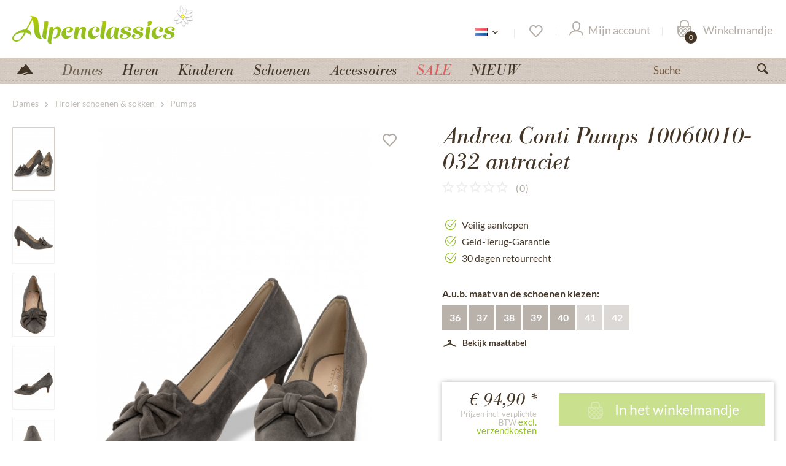

--- FILE ---
content_type: text/html; charset=UTF-8
request_url: https://www.alpenclassics.nl/detail/index/sArticle/17026
body_size: 24951
content:
<!DOCTYPE html>
<html class="no-js" lang="de" itemscope="itemscope" itemtype="https://schema.org/WebPage">
<head>
<script type="text/javascript" src="/custom/plugins/PixEnhancedEcommerce/Resources/views/frontend/_public/src/js/cookie_management.js"></script>
<script type="text/javascript">
var all_declined = document.cookie.match('(^|;)\\s*' + "cookieDeclined" + '\\s*=\\s*([^;]+)');
var all_allowed = document.cookie.match('(^|;)\\s*' + "allowCookie" + '\\s*=\\s*([^;]+)');
var cookie_preferences = document.cookie.match('(^|;)\\s*' + "cookiePreferences" + '\\s*=\\s*([^;]+)');
var is_preference_set = false;
var use_cookie = 1;
use_cookie = 2;
if(cookie_preferences && JSON.stringify(cookie_preferences).indexOf("\\\"_ga\\\",\\\"active\\\":true") > 0) {
is_preference_set = true;
}
var idCutted = "G-W4046QXFMH".substring(2, "G-W4046QXFMH".length);
var _gat_cookie_name = "_gat_gtag_G-W4046QXFMH".replace(/-/g, "_");
var _ga_cookie_name = "_ga_" + idCutted;
if(!is_preference_set && (use_cookie === 1) && !all_allowed) {
deleteCookie(_gat_cookie_name);
deleteCookie("_ga");
deleteCookie("_gid");
deleteCookie(_ga_cookie_name);
}
</script>
<script type="text/plain" class="cmplazyload" data-cmp-vendor="s26" async src="https://www.googletagmanager.com/gtag/js?id=G-W4046QXFMH"></script>
<script type="text/javascript">
function gtag() {
dataLayer.push(arguments);
}
window.dataLayer = window.dataLayer || [];
</script>
<script type="text/plain" class="cmplazyload" data-cmp-vendor="s26">
gtag('js', new Date());
var gtagConfig = { 'allow_display_features': true};
gtagConfig.anonymize_ip = true;
gtagConfig.cookie_flags = "secure;samesite=none";
if((!all_declined && is_preference_set) || all_allowed || (use_cookie === 2)) {
gtag('config', 'G-W4046QXFMH', gtagConfig);
}
</script>
<meta charset="utf-8">
<meta name="author" content="Alpenclassics e.K. Tracht - & Landhausmode" />
<meta name="robots" content="index,follow" />
<meta name="revisit-after" content="7 days" />
<meta name="keywords" content="Esgano,Hirschkogel,Pumps,10060010-032,antraciet" />
<meta name="description" content="Pumps 10060010-032 antraciet ✓ Kauf auf Rechnung ✓ 24 Std.-Versand ✓ 30 Tage Widerrufsrecht" />
<meta property="og:type" content="product" />
<meta property="og:site_name" content="Alpenclassics.nl" />
<meta property="og:url" content="https://www.alpenclassics.nl/dames/tiroler-schoenen-sokken/pumps/17026/pumps-10060010-032-antraciet" />
<meta property="og:title" content="Pumps 10060010-032 antraciet" />
<meta property="og:description" content="De 10060010 pumps van Andrea Conti combineren een elegante hakhoogte van 7 cm met een aantrekkelijk ontwerp en bieden dankzij het hoogwaardige leren…" />
<meta property="og:image" content="https://www.winkler-tracht-online.de/media/image/af/bb/c7/Pumps_AndreaConti_100600100-32-anthrazit_1.jpg" />
<meta property="product:brand" content="Andrea Conti" />
<meta property="product:price" content="94,90" />
<meta property="product:product_link" content="https://www.alpenclassics.nl/dames/tiroler-schoenen-sokken/pumps/17026/pumps-10060010-032-antraciet" />
<meta name="twitter:card" content="product" />
<meta name="twitter:site" content="Alpenclassics.nl" />
<meta name="twitter:title" content="Pumps 10060010-032 antraciet" />
<meta name="twitter:description" content="De 10060010 pumps van Andrea Conti combineren een elegante hakhoogte van 7 cm met een aantrekkelijk ontwerp en bieden dankzij het hoogwaardige leren…" />
<meta name="twitter:image" content="https://www.winkler-tracht-online.de/media/image/af/bb/c7/Pumps_AndreaConti_100600100-32-anthrazit_1.jpg" />
<meta itemprop="copyrightHolder" content="Alpenclassics.nl" />
<meta itemprop="copyrightYear" content="2014" />
<meta itemprop="isFamilyFriendly" content="True" />
<meta itemprop="image" content="https://www.winkler-tracht-online.de/media/vector/7d/da/56/alpenclassics_logo.svg" />
<meta name="viewport" content="width=device-width, initial-scale=1.0">
<meta name="mobile-web-app-capable" content="yes">
<meta name="apple-mobile-web-app-title" content="Alpenclassics.nl">
<meta name="apple-mobile-web-app-capable" content="yes">
<meta name="apple-mobile-web-app-status-bar-style" content="default">
<link rel="alternate" hreflang="de-DE" href="https://www.alpenclassics.de/pumps-10060010-032-anthrazit-17026" />
<link rel="alternate" hreflang="de-CH" href="https://www.alpenclassics.ch/damen/trachtenschuhe/17026/pumps-10060010-032-anthrazit" />
<link rel="alternate" hreflang="de-AT" href="https://www.alpenclassics.at/damen/trachtenschuhe/17026/pumps-10060010-032-anthrazit" />
<link rel="alternate" hreflang="en-GB" href="https://www.alpenclassics.co.uk/women/dirndl-shoes/pumps/17026/pumps-10060010-032-anthracite" />
<link rel="alternate" hreflang="it-IT" href="https://www.alpenclassics.it/donna/scarpe-tradizionali/pumps/17026/pumps-10060010-032-antracite" />
<link rel="alternate" hreflang="nl-NL" href="https://www.alpenclassics.nl/dames/tiroler-schoenen-sokken/pumps/17026/pumps-10060010-032-antraciet" />
<link rel="alternate" hreflang="x-default" href="https://www.alpenclassics.de/pumps-10060010-032-anthrazit-17026" />
<link rel="apple-touch-icon-precomposed" href="https://www.winkler-tracht-online.de/media/image/a4/42/fa/favicon_alpenclassics.png">
<link rel="shortcut icon" href="https://www.winkler-tracht-online.de/media/image/a4/42/fa/favicon_alpenclassics.png">
<meta name="msapplication-navbutton-color" content="#93BF1F" />
<meta name="application-name" content="Alpenclassics.nl" />
<meta name="msapplication-starturl" content="https://www.alpenclassics.nl/" />
<meta name="msapplication-window" content="width=1024;height=768" />
<meta name="msapplication-TileImage" content="https://www.winkler-tracht-online.de/media/image/a4/42/fa/favicon_alpenclassics.png">
<meta name="msapplication-TileColor" content="#93BF1F">
<meta name="theme-color" content="#93BF1F" />
<link rel="canonical" href="https://www.alpenclassics.nl/dames/tiroler-schoenen-sokken/pumps/17026/pumps-10060010-032-antraciet" />
<title itemprop="name">Andrea Conti Pumps 10060010-032 antraciet - bestellen</title>
<link rel="preload" href="/themes/Frontend/Responsive/frontend/_public/src/fonts/shopware.woff2?#f1a610e76e71fe1d723ab710aa752e8e" as="font" type="font/woff2" crossorigin>
<link rel="preload" href="/themes/Frontend/Alpenclassics/frontend/_public/src/fonts/BodBE.woff2" as="font" type="font/woff2" crossorigin>
<link rel="preload" href="/themes/Frontend/Alpenclassics/frontend/_public/src/fonts/Bra_reg.woff2" as="font" type="font/woff2" crossorigin>
<link rel="preload" href="/themes/Frontend/Alpenclassics/frontend/_public/src/fonts/Bra_med.woff2" as="font" type="font/woff2" crossorigin>
<link href="/web/cache/1764630149_175ec6bd237bbef9bf0f07bc29327846.css" media="all" rel="stylesheet" type="text/css" />
<script src="/custom/plugins/TanmarLazyLoading/Resources/views/frontend/_public/src/js/lazycat.js"></script>
<script>
window.dataLayer = window.dataLayer || [];
function gtag(){dataLayer.push(arguments);}
gtag("consent", "default", {ad_user_data: "denied",ad_personalization: "denied",ad_storage: "denied",wait_for_update: 500});
dataLayer.push({'event': 'default_consent'});
window._tmGoogleAdsFns = [];
</script>
<script>
var _tmOnGoogleAdsAllow = function(){
var script= document.createElement('script');
script.type = 'text/javascript';
script.src = 'https://www.googletagmanager.com/gtag/js?id=AW-1069908550';
script.async = true;
document.getElementsByTagName("head")[0].appendChild(script);
gtag('js', new Date());
gtag('config','AW-1069908550', {'send_page_view': false});
for(var i in window._tmGoogleAdsFns){
if(typeof window._tmGoogleAdsFns[i] == "function"){
window._tmGoogleAdsFns[i]();
}
}
};
</script>
</head>
<body class="is--ctl-detail is--act-index has-tanmar-reviews has-tanmar-cross-selling" >
<div data-paypalUnifiedMetaDataContainer="true" data-paypalUnifiedRestoreOrderNumberUrl="https://www.alpenclassics.nl/widgets/PaypalUnifiedOrderNumber/restoreOrderNumber" class="is--hidden">
</div>
<span class="pix-google-tag-id is--hidden" data-pix-google-tag-id="G-W4046QXFMH"></span>
<span class="pix-google-conversion-id is--hidden" data-pix-google-conversion-id=""></span>
<span class="pix-google-exclude-ip is--hidden" data-pix-google-exclude-ip=""></span>
<span class="pix-google-exclude-backend-user" data-pix⁻google-exclude-backend-user=""></span>
<script>window.gdprAppliesGlobally=true;if(!("cmp_id" in window)){window.cmp_id=33907}if(!("cmp_params" in window)){window.cmp_params=""}if(!("cmp_host" in window)){window.cmp_host="c.delivery.consentmanager.net"}if(!("cmp_cdn" in window)){window.cmp_cdn="cdn.consentmanager.net"}if(!("cmp_cdn" in window)){window.cmp_proto="https:"}window.cmp_getsupportedLangs=function(){var b=["DE","EN","FR","IT","NO","DA","FI","ES","PT","RO","BG","ET","EL","GA","HR","LV","LT","MT","NL","PL","SV","SK","SL","CS","HU","RU","SR","ZH","TR","UK","AR","BS"];if("cmp_customlanguages" in window){for(var a=0;a<window.cmp_customlanguages.length;a++){b.push(window.cmp_customlanguages[a].l.toUpperCase())}}return b};window.cmp_getRTLLangs=function(){return["AR"]};window.cmp_getlang=function(j){if(typeof(j)!="boolean"){j=true}if(j&&typeof(cmp_getlang.usedlang)=="string"&&cmp_getlang.usedlang!==""){return cmp_getlang.usedlang}var g=window.cmp_getsupportedLangs();var c=[];var f=location.hash;var e=location.search;var a="languages" in navigator?navigator.languages:[];if(f.indexOf("cmplang=")!=-1){c.push(f.substr(f.indexOf("cmplang=")+8,2).toUpperCase())}else{if(e.indexOf("cmplang=")!=-1){c.push(e.substr(e.indexOf("cmplang=")+8,2).toUpperCase())}else{if("cmp_setlang" in window&&window.cmp_setlang!=""){c.push(window.cmp_setlang.toUpperCase())}else{if(a.length>0){for(var d=0;d<a.length;d++){c.push(a[d])}}}}}if("language" in navigator){c.push(navigator.language)}if("userLanguage" in navigator){c.push(navigator.userLanguage)}var h="";for(var d=0;d<c.length;d++){var b=c[d].toUpperCase();if(g.indexOf(b)!=-1){h=b;break}if(b.indexOf("-")!=-1){b=b.substr(0,2)}if(g.indexOf(b)!=-1){h=b;break}}if(h==""&&typeof(cmp_getlang.defaultlang)=="string"&&cmp_getlang.defaultlang!==""){return cmp_getlang.defaultlang}else{if(h==""){h="EN"}}h=h.toUpperCase();return h};(function(){var n=document;var o=window;var f="";var a="_en";if("cmp_getlang" in o){f=o.cmp_getlang().toLowerCase();if("cmp_customlanguages" in o){for(var h=0;h<o.cmp_customlanguages.length;h++){if(o.cmp_customlanguages[h].l.toUpperCase()==f.toUpperCase()){f="en";break}}}a="_"+f}var j=("cmp_proto" in o)?o.cmp_proto:"https:";var k=("cmp_ref" in o)?o.cmp_ref:location.href;var p=n.createElement("script");p.setAttribute("data-cmp-ab","1");var c="";var b="cmpdesign=";var g=b.length;if(location.hash.indexOf(b)!=-1){c=location.hash.substr(location.hash.indexOf(b)+g,9999)}else{if(location.search.indexOf(b)!=-1){c=location.search.substr(location.search.indexOf(b)+10,9999)}}if(c.indexOf("&")!=-1){c=c.substr(0,c.indexOf("&"))}p.src=j+"//"+o.cmp_host+"/delivery/cmp.php?id="+o.cmp_id+"&h="+encodeURIComponent(k)+(c!=""?"&"+b+encodeURIComponent(c):"")+"&"+("cmp_params" in o?o.cmp_params:"")+(n.cookie.length>0?"&__cmpfcc=1":"")+"&l="+f.toLowerCase()+"&o="+(new Date()).getTime();p.type="text/javascript";p.async=true;if(n.currentScript){n.currentScript.parentElement.appendChild(p)}else{if(n.body){n.body.appendChild(p)}else{var m=n.getElementsByTagName("body");if(m.length==0){m=n.getElementsByTagName("div")}if(m.length==0){m=n.getElementsByTagName("span")}if(m.length==0){m=n.getElementsByTagName("ins")}if(m.length==0){m=n.getElementsByTagName("script")}if(m.length==0){m=n.getElementsByTagName("head")}if(m.length>0){m[0].appendChild(p)}}}var p=n.createElement("script");p.src=j+"//"+o.cmp_cdn+"/delivery/js/cmp"+a+".min.js";p.type="text/javascript";p.setAttribute("data-cmp-ab","1");p.async=true;if(n.currentScript){n.currentScript.parentElement.appendChild(p)}else{if(n.body){n.body.appendChild(p)}else{var m=n.getElementsByTagName("body");if(m.length==0){m=n.getElementsByTagName("div")}if(m.length==0){m=n.getElementsByTagName("span")}if(m.length==0){m=n.getElementsByTagName("ins")}if(m.length==0){m=n.getElementsByTagName("script")}if(m.length==0){m=n.getElementsByTagName("head")}if(m.length>0){m[0].appendChild(p)}}}})();window.cmp_addFrame=function(b){if(!window.frames[b]){if(document.body){var a=document.createElement("iframe");a.style.cssText="display:none";a.name=b;document.body.appendChild(a)}else{window.setTimeout(window.cmp_addFrame,10,b)}}};window.cmp_rc=function(h){var b=document.cookie;var f="";var d=0;while(b!=""&&d<100){d++;while(b.substr(0,1)==" "){b=b.substr(1,b.length)}var g=b.substring(0,b.indexOf("="));if(b.indexOf(";")!=-1){var c=b.substring(b.indexOf("=")+1,b.indexOf(";"))}else{var c=b.substr(b.indexOf("=")+1,b.length)}if(h==g){f=c}var e=b.indexOf(";")+1;if(e==0){e=b.length}b=b.substring(e,b.length)}return(f)};window.cmp_stub=function(){var a=arguments;__cmapi.a=__cmapi.a||[];if(!a.length){return __cmapi.a}else{if(a[0]==="ping"){if(a[1]===2){a[2]({gdprApplies:gdprAppliesGlobally,cmpLoaded:false,cmpStatus:"stub",displayStatus:"hidden",apiVersion:"2.0",cmpId:31},true)}else{a[2]({gdprAppliesGlobally:gdprAppliesGlobally,cmpLoaded:false},true)}}else{if(a[0]==="getUSPData"){a[2]({version:1,uspString:window.cmp_rc("")},true)}else{if(a[0]==="getTCData"){__cmapi.a.push([].slice.apply(a))}else{if(a[0]==="addEventListener"||a[0]==="removeEventListener"){__cmapi.a.push([].slice.apply(a))}else{if(a.length==4&&a[3]===false){a[2]({},false)}else{__cmapi.a.push([].slice.apply(a))}}}}}}};window.cmp_msghandler=function(d){var a=typeof d.data==="string";try{var c=a?JSON.parse(d.data):d.data}catch(f){var c=null}if(typeof(c)==="object"&&c!==null&&"__cmpCall" in c){var b=c.__cmpCall;window.__cmp(b.command,b.parameter,function(h,g){var e={__cmpReturn:{returnValue:h,success:g,callId:b.callId}};d.source.postMessage(a?JSON.stringify(e):e,"*")})}if(typeof(c)==="object"&&c!==null&&"__cmapiCall" in c){var b=c.__cmapiCall;window.__cmapi(b.command,b.parameter,function(h,g){var e={__cmapiReturn:{returnValue:h,success:g,callId:b.callId}};d.source.postMessage(a?JSON.stringify(e):e,"*")})}if(typeof(c)==="object"&&c!==null&&"__uspapiCall" in c){var b=c.__uspapiCall;window.__uspapi(b.command,b.version,function(h,g){var e={__uspapiReturn:{returnValue:h,success:g,callId:b.callId}};d.source.postMessage(a?JSON.stringify(e):e,"*")})}if(typeof(c)==="object"&&c!==null&&"__tcfapiCall" in c){var b=c.__tcfapiCall;window.__tcfapi(b.command,b.version,function(h,g){var e={__tcfapiReturn:{returnValue:h,success:g,callId:b.callId}};d.source.postMessage(a?JSON.stringify(e):e,"*")},b.parameter)}};window.cmp_setStub=function(a){if(!(a in window)||(typeof(window[a])!=="function"&&typeof(window[a])!=="object"&&(typeof(window[a])==="undefined"||window[a]!==null))){window[a]=window.cmp_stub;window[a].msgHandler=window.cmp_msghandler;window.addEventListener("message",window.cmp_msghandler,false)}};window.cmp_addFrame("__cmapiLocator");window.cmp_addFrame("__cmpLocator");window.cmp_addFrame("__uspapiLocator");window.cmp_addFrame("__tcfapiLocator");window.cmp_setStub("__cmapi");window.cmp_setStub("__cmp");window.cmp_setStub("__tcfapi");window.cmp_setStub("__uspapi");</script>
<div data-paypalUnifiedMetaDataContainer="true" data-paypalUnifiedRestoreOrderNumberUrl="https://www.alpenclassics.nl/widgets/PaypalUnifiedOrderNumber/restoreOrderNumber" class="is--hidden">
</div>
<span class="pix-google-tag-id is--hidden" data-pix-google-tag-id="G-W4046QXFMH"></span>
<span class="pix-google-conversion-id is--hidden" data-pix-google-conversion-id=""></span>
<span class="pix-google-exclude-ip is--hidden" data-pix-google-exclude-ip=""></span>
<span class="pix-google-exclude-backend-user" data-pix⁻google-exclude-backend-user=""></span>
<script>window.gdprAppliesGlobally=true;if(!("cmp_id" in window)){window.cmp_id=33907}if(!("cmp_params" in window)){window.cmp_params=""}if(!("cmp_host" in window)){window.cmp_host="c.delivery.consentmanager.net"}if(!("cmp_cdn" in window)){window.cmp_cdn="cdn.consentmanager.net"}if(!("cmp_cdn" in window)){window.cmp_proto="https:"}window.cmp_getsupportedLangs=function(){var b=["DE","EN","FR","IT","NO","DA","FI","ES","PT","RO","BG","ET","EL","GA","HR","LV","LT","MT","NL","PL","SV","SK","SL","CS","HU","RU","SR","ZH","TR","UK","AR","BS"];if("cmp_customlanguages" in window){for(var a=0;a<window.cmp_customlanguages.length;a++){b.push(window.cmp_customlanguages[a].l.toUpperCase())}}return b};window.cmp_getRTLLangs=function(){return["AR"]};window.cmp_getlang=function(j){if(typeof(j)!="boolean"){j=true}if(j&&typeof(cmp_getlang.usedlang)=="string"&&cmp_getlang.usedlang!==""){return cmp_getlang.usedlang}var g=window.cmp_getsupportedLangs();var c=[];var f=location.hash;var e=location.search;var a="languages" in navigator?navigator.languages:[];if(f.indexOf("cmplang=")!=-1){c.push(f.substr(f.indexOf("cmplang=")+8,2).toUpperCase())}else{if(e.indexOf("cmplang=")!=-1){c.push(e.substr(e.indexOf("cmplang=")+8,2).toUpperCase())}else{if("cmp_setlang" in window&&window.cmp_setlang!=""){c.push(window.cmp_setlang.toUpperCase())}else{if(a.length>0){for(var d=0;d<a.length;d++){c.push(a[d])}}}}}if("language" in navigator){c.push(navigator.language)}if("userLanguage" in navigator){c.push(navigator.userLanguage)}var h="";for(var d=0;d<c.length;d++){var b=c[d].toUpperCase();if(g.indexOf(b)!=-1){h=b;break}if(b.indexOf("-")!=-1){b=b.substr(0,2)}if(g.indexOf(b)!=-1){h=b;break}}if(h==""&&typeof(cmp_getlang.defaultlang)=="string"&&cmp_getlang.defaultlang!==""){return cmp_getlang.defaultlang}else{if(h==""){h="EN"}}h=h.toUpperCase();return h};(function(){var n=document;var o=window;var f="";var a="_en";if("cmp_getlang" in o){f=o.cmp_getlang().toLowerCase();if("cmp_customlanguages" in o){for(var h=0;h<o.cmp_customlanguages.length;h++){if(o.cmp_customlanguages[h].l.toUpperCase()==f.toUpperCase()){f="en";break}}}a="_"+f}var j=("cmp_proto" in o)?o.cmp_proto:"https:";var k=("cmp_ref" in o)?o.cmp_ref:location.href;var p=n.createElement("script");p.setAttribute("data-cmp-ab","1");var c="";var b="cmpdesign=";var g=b.length;if(location.hash.indexOf(b)!=-1){c=location.hash.substr(location.hash.indexOf(b)+g,9999)}else{if(location.search.indexOf(b)!=-1){c=location.search.substr(location.search.indexOf(b)+10,9999)}}if(c.indexOf("&")!=-1){c=c.substr(0,c.indexOf("&"))}p.src=j+"//"+o.cmp_host+"/delivery/cmp.php?id="+o.cmp_id+"&h="+encodeURIComponent(k)+(c!=""?"&"+b+encodeURIComponent(c):"")+"&"+("cmp_params" in o?o.cmp_params:"")+(n.cookie.length>0?"&__cmpfcc=1":"")+"&l="+f.toLowerCase()+"&o="+(new Date()).getTime();p.type="text/javascript";p.async=true;if(n.currentScript){n.currentScript.parentElement.appendChild(p)}else{if(n.body){n.body.appendChild(p)}else{var m=n.getElementsByTagName("body");if(m.length==0){m=n.getElementsByTagName("div")}if(m.length==0){m=n.getElementsByTagName("span")}if(m.length==0){m=n.getElementsByTagName("ins")}if(m.length==0){m=n.getElementsByTagName("script")}if(m.length==0){m=n.getElementsByTagName("head")}if(m.length>0){m[0].appendChild(p)}}}var p=n.createElement("script");p.src=j+"//"+o.cmp_cdn+"/delivery/js/cmp"+a+".min.js";p.type="text/javascript";p.setAttribute("data-cmp-ab","1");p.async=true;if(n.currentScript){n.currentScript.parentElement.appendChild(p)}else{if(n.body){n.body.appendChild(p)}else{var m=n.getElementsByTagName("body");if(m.length==0){m=n.getElementsByTagName("div")}if(m.length==0){m=n.getElementsByTagName("span")}if(m.length==0){m=n.getElementsByTagName("ins")}if(m.length==0){m=n.getElementsByTagName("script")}if(m.length==0){m=n.getElementsByTagName("head")}if(m.length>0){m[0].appendChild(p)}}}})();window.cmp_addFrame=function(b){if(!window.frames[b]){if(document.body){var a=document.createElement("iframe");a.style.cssText="display:none";a.name=b;document.body.appendChild(a)}else{window.setTimeout(window.cmp_addFrame,10,b)}}};window.cmp_rc=function(h){var b=document.cookie;var f="";var d=0;while(b!=""&&d<100){d++;while(b.substr(0,1)==" "){b=b.substr(1,b.length)}var g=b.substring(0,b.indexOf("="));if(b.indexOf(";")!=-1){var c=b.substring(b.indexOf("=")+1,b.indexOf(";"))}else{var c=b.substr(b.indexOf("=")+1,b.length)}if(h==g){f=c}var e=b.indexOf(";")+1;if(e==0){e=b.length}b=b.substring(e,b.length)}return(f)};window.cmp_stub=function(){var a=arguments;__cmapi.a=__cmapi.a||[];if(!a.length){return __cmapi.a}else{if(a[0]==="ping"){if(a[1]===2){a[2]({gdprApplies:gdprAppliesGlobally,cmpLoaded:false,cmpStatus:"stub",displayStatus:"hidden",apiVersion:"2.0",cmpId:31},true)}else{a[2]({gdprAppliesGlobally:gdprAppliesGlobally,cmpLoaded:false},true)}}else{if(a[0]==="getUSPData"){a[2]({version:1,uspString:window.cmp_rc("")},true)}else{if(a[0]==="getTCData"){__cmapi.a.push([].slice.apply(a))}else{if(a[0]==="addEventListener"||a[0]==="removeEventListener"){__cmapi.a.push([].slice.apply(a))}else{if(a.length==4&&a[3]===false){a[2]({},false)}else{__cmapi.a.push([].slice.apply(a))}}}}}}};window.cmp_msghandler=function(d){var a=typeof d.data==="string";try{var c=a?JSON.parse(d.data):d.data}catch(f){var c=null}if(typeof(c)==="object"&&c!==null&&"__cmpCall" in c){var b=c.__cmpCall;window.__cmp(b.command,b.parameter,function(h,g){var e={__cmpReturn:{returnValue:h,success:g,callId:b.callId}};d.source.postMessage(a?JSON.stringify(e):e,"*")})}if(typeof(c)==="object"&&c!==null&&"__cmapiCall" in c){var b=c.__cmapiCall;window.__cmapi(b.command,b.parameter,function(h,g){var e={__cmapiReturn:{returnValue:h,success:g,callId:b.callId}};d.source.postMessage(a?JSON.stringify(e):e,"*")})}if(typeof(c)==="object"&&c!==null&&"__uspapiCall" in c){var b=c.__uspapiCall;window.__uspapi(b.command,b.version,function(h,g){var e={__uspapiReturn:{returnValue:h,success:g,callId:b.callId}};d.source.postMessage(a?JSON.stringify(e):e,"*")})}if(typeof(c)==="object"&&c!==null&&"__tcfapiCall" in c){var b=c.__tcfapiCall;window.__tcfapi(b.command,b.version,function(h,g){var e={__tcfapiReturn:{returnValue:h,success:g,callId:b.callId}};d.source.postMessage(a?JSON.stringify(e):e,"*")},b.parameter)}};window.cmp_setStub=function(a){if(!(a in window)||(typeof(window[a])!=="function"&&typeof(window[a])!=="object"&&(typeof(window[a])==="undefined"||window[a]!==null))){window[a]=window.cmp_stub;window[a].msgHandler=window.cmp_msghandler;window.addEventListener("message",window.cmp_msghandler,false)}};window.cmp_addFrame("__cmapiLocator");window.cmp_addFrame("__cmpLocator");window.cmp_addFrame("__uspapiLocator");window.cmp_addFrame("__tcfapiLocator");window.cmp_setStub("__cmapi");window.cmp_setStub("__cmp");window.cmp_setStub("__tcfapi");window.cmp_setStub("__uspapi");</script>
<div class="page-wrap">
<noscript class="noscript-main">
<div class="alert is--warning">
<div class="alert--icon">
<i class="icon--element icon--warning"></i>
</div>
<div class="alert--content">
Om  volledig te kunnen gebruiken, raden we aan om Javascript in uw browser te activeren.
</div>
</div>
</noscript>
<div id="page-top" class="skip-to-content" tabindex="-1">
<div class="container visually-hidden-focusable">
<a href="#jump-main-navigation-menu" class="skip-to-content-link">
Zum Menü springen
</a>
<a href="#jump-content-main" class="skip-to-content-link">
Zum Hauptbereich springen
</a>
</div>
</div>
<header class="header-main">
<div class="container header--navigation">
<div class="logo-main block-group" role="banner">
<div class="logo--shop block">
<a class="logo--link" href="https://www.alpenclassics.nl/" title="Alpenclassics.nl - naar startpagina">
<picture>
<source srcset="https://www.winkler-tracht-online.de/media/vector/7d/da/56/alpenclassics_logo.svg" media="(min-width: 78.75em)" width="296" height="64" >
<source srcset="https://www.winkler-tracht-online.de/media/vector/7d/da/56/alpenclassics_logo.svg" media="(min-width: 64em)" width="296" height="64" >
<source srcset="https://www.winkler-tracht-online.de/media/vector/7d/da/56/alpenclassics_logo.svg" media="(min-width: 48em)" width="180" height="100">
<img srcset="https://www.winkler-tracht-online.de/media/vector/7f/44/d1/alpenclassics_logo_mobile.svg" alt="Alpenclassics.nl - naar startpagina" width="110" height="80" />
</picture>
</a>
</div>
</div>
<nav class="shop--navigation block-group">
<ul class="navigation--list block-group" role="menubar">
<li class="navigation--entry entry--menu-left" role="menuitem">
<a class="entry--link entry--trigger btn is--icon-left" href="#offcanvas--left" data-offcanvas="true" data-offCanvasSelector=".sidebar-main" aria-label="">
<i class="icon--menu"></i>
</a>
</li>
<li class="navigation--entry entry--search" role="menuitem" data-search="true" aria-haspopup="true" data-minLength="3">
<a class="btn entry--link entry--trigger" href="#show-hide--search" title="Suche anzeigen / schließen" aria-label="Suche anzeigen / schließen">
<i class="icon--search"></i>
<span class="search--display">Suchen</span>
</a>
<form action="/search" method="get" class="main-search--form">
<input type="search" name="sSearch" aria-label="Suche" class="main-search--field" autocomplete="off" autocapitalize="off" placeholder="Suche" maxlength="30" />
<button type="submit" class="main-search--button" aria-label="Suchen">
<i class="icon--search"></i>
<span class="main-search--text">Suchen</span>
</button>
<div class="form--ajax-loader">&nbsp;</div>
</form>
<div class="main-search--results"></div>
</li>
<li class="navigation--entry entry--language" role="menuitem">
<div class="active-language">
<span>
<img src="/themes/Frontend/Alpenclassics/frontend/_public/src/img/languages/nl2.png" title="Nederlands" alt="Nederlands"/>
</span>
<i class="icon--arrow-down"></i>
</div>
<div class="other-languages">
<ul>
<li><a href="https://www.alpenclassics.de/" rel="nofollow noopener">
<img src="/themes/Frontend/Alpenclassics/frontend/_public/src/img/languages/de2.png" title="Duitsland" alt="Duitsland" class="active"/>
</a></li>
<li><a href="https://www.alpenclassics.co.uk/" rel="nofollow noopener">
<img src="/themes/Frontend/Alpenclassics/frontend/_public/src/img/languages/uk.png" title="Verenigd Koninkrijk" alt="Verenigd Koninkrijk" class="active" />
</a></li>
<li><a href="https://www.alpenclassics.it/" rel="nofollow noopener">
<img src="/themes/Frontend/Alpenclassics/frontend/_public/src/img/languages/it2.png" title="Italië" alt="Italië" class="active" />
</a></li>
<li><a href="https://www.alpenclassics.at/" rel="nofollow noopener">
<img src="/themes/Frontend/Alpenclassics/frontend/_public/src/img/languages/at.png" title="Oostenrijk" alt="Oostenrijk" class="active"/>
</a></li>
<li><a href="https://www.alpenclassics.ch/" rel="nofollow noopener">
<img src="/themes/Frontend/Alpenclassics/frontend/_public/src/img/languages/ch.png" title="Schweiz" alt="Oostenrijk" class="active"/>
</a></li>
</ul>
</div>
</li>

    <li class="navigation--entry entry--topbar" role="menuitem">
        
    <div class="top-bar">

        
        
            <div class="container block-group">

                
                
                    <nav class="top-bar--navigation block" role="menubar">

                        
    



    


                        
                        
                                                    

                        
                        
                    </nav>
                
            </div>
        
    </div>

    </li>
    
    <li class="navigation--entry entry--notepad" role="menuitem">
        
        <a href="https://www.alpenclassics.nl/merkzettel" title="Verlanglijst" aria-label="Verlanglijst" class="btn">
            <i class="icon--heart"></i>
                    </a>
    </li>





            
    <li class="navigation--entry entry--account"
        role="menuitem"
        data-offcanvas="true"
        data-offCanvasSelector=".account--dropdown-navigation">
        
            <a href="https://www.alpenclassics.nl/account"
               title="Mijn account"
               aria-label="Mijn account"
               class="btn is--icon-left entry--link account--link">
                <i class="icon--account"></i>
                                    <span class="account--display">
                        Mijn account
                    </span>
                            </a>
        

            </li>

    



    <li class="navigation--entry entry--cart" role="menuitem">
        
        <a class="btn is--icon-left cart--link" href="https://www.alpenclassics.nl/checkout/cart" title="Winkelmandje" aria-label="Winkelmandje">
            <span class="cart--display">
                                    Winkelmandje
                            </span>
            <span aria-hidden="true" class="badge is--primary is--minimal cart--quantity is--hidden">0</span>

            <i class="icon--basket"></i>

            <span aria-hidden="true" class="cart--amount">
                &euro; 0,00 *
            </span>
        </a>
        <div class="ajax-loader">&nbsp;</div>
    </li>




</ul>
</nav>
<div tabindex="0" class="container--ajax-cart" data-collapse-cart="true" data-displayMode="offcanvas"></div>
</div>
</header>
<div id="jump-main-navigation-menu"></div>
<nav class="navigation-main">
<div class="container" data-menu-scroller="true" data-listSelector=".navigation--list.container" data-viewPortSelector=".navigation--list-wrapper">
<div class="navigation--list-wrapper">
<ul class="navigation--list container" role="menubar" itemscope="itemscope" itemtype="https://schema.org/SiteNavigationElement">
<li class="navigation--entry is--home" role="menuitem">
<a title="Startseite" aria-label="Startseite" class="navigation--link is--first" href="https://www.alpenclassics.nl/" title="Startseite" aria-label="Startseite" itemprop="url">
&nbsp;
</a>
</li>
<li class="navigation--entry is--active cat_Dames" role="menuitem">
<a class="navigation--link is--active" href="https://www.alpenclassics.nl/dames" title="Dames" itemprop="url">
<span itemprop="name">Dames</span>
</a>
</li>
<li class="navigation--entry cat_Heren" role="menuitem">
<a class="navigation--link" href="https://www.alpenclassics.nl/heren" title="Heren" itemprop="url">
<span itemprop="name">Heren</span>
</a>
</li>
<li class="navigation--entry cat_Kinderen" role="menuitem">
<a class="navigation--link" href="https://www.alpenclassics.nl/kinderen" title="Kinderen" itemprop="url">
<span itemprop="name">Kinderen</span>
</a>
</li>
<li class="navigation--entry cat_Schoenen" role="menuitem">
<a class="navigation--link" href="/dames/schoenen" title="Schoenen" itemprop="url">
<span itemprop="name">Schoenen</span>
</a>
</li>
<li class="navigation--entry cat_Accessoires" role="menuitem">
<a class="navigation--link" href="/dames/accessoires" title="Accessoires" itemprop="url">
<span itemprop="name">Accessoires</span>
</a>
</li>
<li class="navigation--entry cat_SALE" role="menuitem">
<a class="navigation--link navigation--link--sale" href="https://www.alpenclassics.nl/sale" title="SALE" itemprop="url">
<span itemprop="name">SALE</span>
</a>
</li>
<li class="navigation--entry cat_NIEUW" role="menuitem">
<a class="navigation--link" href="https://www.alpenclassics.nl/nieuw" title="NIEUW" itemprop="url">
<span itemprop="name">NIEUW</span>
</a>
</li>
</ul>
</div>
<div class="advanced-menu" data-advanced-menu="true" data-hoverDelay="250">
<div class="menu--container menu_1354">
<div class="content--wrapper has--content">
<main>
<ul class="menu--list menu--level-0 columns--4" style="width: 100%;">
<li class="menu--list-item item--level-0" style="width: 100%">
<a href="https://www.alpenclassics.nl/dames/dirndl" class="menu--list-item-link" aria-label="DIRNDL" title="DIRNDL">DIRNDL</a>
<ul class="menu--list menu--level-1 columns--4">
<li class="menu--list-item item--level-1">
<span class="tanmar--no--childs tanmar--no-subs">
<a href="https://www.alpenclassics.nl/dames/dirndl/dirndl-mini" class="menu--list-item-link" aria-label="Dirndl mini" title="Dirndl mini">Dirndl mini</a>
</span>
</li>
<li class="menu--list-item item--level-1">
<span class="tanmar--no--childs tanmar--no-subs">
<a href="https://www.alpenclassics.nl/dames/dirndl/dirndl-midi" class="menu--list-item-link" aria-label="Dirndl midi" title="Dirndl midi">Dirndl midi</a>
</span>
</li>
<li class="menu--list-item item--level-1">
<span class="tanmar--no--childs tanmar--no-subs">
<a href="https://www.alpenclassics.nl/dames/dirndl/dirndl-long" class="menu--list-item-link" aria-label="Dirndl long" title="Dirndl long">Dirndl long</a>
</span>
</li>
<li class="menu--list-item item--level-1">
<span class="tanmar--no--childs tanmar--no-subs">
<a href="https://www.alpenclassics.nl/dames/dirndl/dirndl-classic" class="menu--list-item-link" aria-label="Dirndl classic" title="Dirndl classic">Dirndl classic</a>
</span>
</li>
<li class="menu--list-item item--level-1">
<span class="tanmar--no--childs tanmar--no-subs">
<a href="https://www.alpenclassics.nl/dames/dirndl/dirndl-outlet" class="menu--list-item-link" aria-label="DIRNDL OUTLET" title="DIRNDL OUTLET">DIRNDL OUTLET</a>
</span>
</li>
</ul>
</li>
<li class="menu--list-item item--level-0" style="width: 100%">
<a href="https://www.alpenclassics.nl/dames/dirndl-schorten" class="menu--list-item-link" aria-label="DIRNDL SCHORTEN" title="DIRNDL SCHORTEN">DIRNDL SCHORTEN</a>
<ul class="menu--list menu--level-1 columns--4">
<li class="menu--list-item item--level-1">
<span class="tanmar--no--childs tanmar--no-subs">
<a href="https://www.alpenclassics.nl/dames/dirndl-schorten/dirndl-schort-60cm" class="menu--list-item-link" aria-label="Dirndl schort 60cm" title="Dirndl schort 60cm">Dirndl schort 60cm</a>
</span>
</li>
<li class="menu--list-item item--level-1">
<span class="tanmar--no--childs tanmar--no-subs">
<a href="https://www.alpenclassics.nl/dames/dirndl-schorten/dirndl-schort-70cm" class="menu--list-item-link" aria-label="Dirndl schort 70cm" title="Dirndl schort 70cm">Dirndl schort 70cm</a>
</span>
</li>
<li class="menu--list-item item--level-1">
<span class="tanmar--no--childs tanmar--no-subs">
<a href="https://www.alpenclassics.nl/dames/dirndl-schorten/dirndl-schort-90cm" class="menu--list-item-link" aria-label="Dirndl schort 90cm" title="Dirndl schort 90cm">Dirndl schort 90cm</a>
</span>
</li>
</ul>
</li>
<li class="menu--list-item item--level-0" style="width: 100%">
<a href="https://www.alpenclassics.nl/dames/onderkleding" class="menu--list-item-link" aria-label="ONDERKLEDING" title="ONDERKLEDING">ONDERKLEDING</a>
<ul class="menu--list menu--level-1 columns--4">
<li class="menu--list-item item--level-1">
<span class="tanmar--no--childs tanmar--no-subs">
<a href="https://www.alpenclassics.nl/dames/onderkleding/tiroler-lederhosen" class="menu--list-item-link" aria-label="Tiroler lederhosen" title="Tiroler lederhosen">Tiroler lederhosen</a>
</span>
</li>
<li class="menu--list-item item--level-1">
<span class="tanmar--no--childs tanmar--no-subs">
<a href="https://www.alpenclassics.nl/dames/onderkleding/tiroler-jeans" class="menu--list-item-link" aria-label="Tiroler jeans" title="Tiroler jeans">Tiroler jeans</a>
</span>
</li>
<li class="menu--list-item item--level-1">
<span class="tanmar--no--childs tanmar--no-subs">
<a href="https://www.alpenclassics.nl/dames/onderkleding/tiroler-rokken" class="menu--list-item-link" aria-label="Tiroler rokken" title="Tiroler rokken">Tiroler rokken</a>
</span>
</li>
</ul>
</li>
<li class="menu--list-item item--level-0" style="width: 100%">
<a href="https://www.alpenclassics.nl/dames/bovenkleding" class="menu--list-item-link" aria-label="BOVENKLEDING" title="BOVENKLEDING">BOVENKLEDING</a>
<ul class="menu--list menu--level-1 columns--4">
<li class="menu--list-item item--level-1">
<span class="tanmar--no--childs tanmar--no-subs">
<a href="https://www.alpenclassics.nl/dames/bovenkleding/tiroler-jacks" class="menu--list-item-link" aria-label="Tiroler jacks" title="Tiroler jacks">Tiroler jacks</a>
</span>
</li>
<li class="menu--list-item item--level-1">
<span class="tanmar--no--childs tanmar--no-subs">
<a href="https://www.alpenclassics.nl/dames/bovenkleding/tiroler-vesten" class="menu--list-item-link" aria-label="Tiroler vesten" title="Tiroler vesten">Tiroler vesten</a>
</span>
</li>
<li class="menu--list-item item--level-1">
<span class="tanmar--no--childs tanmar--no-subs">
<a href="https://www.alpenclassics.nl/dames/bovenkleding/tiroler-sweater" class="menu--list-item-link" aria-label="Tiroler Sweater" title="Tiroler Sweater">Tiroler Sweater</a>
</span>
</li>
<li class="menu--list-item item--level-1">
<span class="tanmar--no--childs tanmar--no-subs">
<a href="https://www.alpenclassics.nl/dames/bovenkleding/tiroler-blouses" class="menu--list-item-link" aria-label="Tiroler blouses" title="Tiroler blouses">Tiroler blouses</a>
</span>
</li>
<li class="menu--list-item item--level-1">
<span class="tanmar--no--childs tanmar--no-subs">
<a href="https://www.alpenclassics.nl/dames/bovenkleding/dirndl-blouses" class="menu--list-item-link" aria-label="Dirndl blouses" title="Dirndl blouses">Dirndl blouses</a>
</span>
</li>
<li class="menu--list-item item--level-1">
<span class="tanmar--no--childs tanmar--no-subs">
<a href="https://www.alpenclassics.nl/dames/bovenkleding/tiroler-bodys" class="menu--list-item-link" aria-label="Tiroler bodys" title="Tiroler bodys">Tiroler bodys</a>
</span>
</li>
<li class="menu--list-item item--level-1">
<span class="tanmar--no--childs tanmar--no-subs">
<a href="https://www.alpenclassics.nl/dames/bovenkleding/tiroler-t-shirts" class="menu--list-item-link" aria-label="Tiroler T-Shirts" title="Tiroler T-Shirts">Tiroler T-Shirts</a>
</span>
</li>
<li class="menu--list-item item--level-1">
<span class="tanmar--no--childs tanmar--no-subs">
<a href="https://www.alpenclassics.nl/dames/bovenkleding/tiroler-shirt-met-lange-mouwen" class="menu--list-item-link" aria-label="Tiroler Shirt met lange mouwen" title="Tiroler Shirt met lange mouwen">Tiroler Shirt met lange mouwen</a>
</span>
</li>
<li class="menu--list-item item--level-1">
<span class="tanmar--no--childs tanmar--no-subs">
<a href="https://www.alpenclassics.nl/dames/bovenkleding/tiroler-tops" class="menu--list-item-link" aria-label="Tiroler tops" title="Tiroler tops">Tiroler tops</a>
</span>
</li>
<li class="menu--list-item item--level-1">
<span class="tanmar--no--childs tanmar--no-subs">
<a href="https://www.alpenclassics.nl/dames/bovenkleding/tiroler-gilets" class="menu--list-item-link" aria-label="Tiroler Gilets" title="Tiroler Gilets">Tiroler Gilets</a>
</span>
</li>
</ul>
</li>
<li class="menu--list-item item--level-0" style="width: 100%">
<a href="https://www.alpenclassics.nl/dames/ondergoed" class="menu--list-item-link" aria-label="ONDERGOED" title="ONDERGOED">ONDERGOED</a>
<ul class="menu--list menu--level-1 columns--4">
<li class="menu--list-item item--level-1">
<span class="tanmar--no--childs tanmar--no-subs">
<a href="https://www.alpenclassics.nl/dames/ondergoed/dirndl-ondergoed" class="menu--list-item-link" aria-label="Dirndl ondergoed" title="Dirndl ondergoed">Dirndl ondergoed</a>
</span>
</li>
</ul>
</li>
<li class="menu--list-item item--level-0" style="width: 100%">
<a href="https://www.alpenclassics.nl/dames/tiroler-schoenen-sokken" class="menu--list-item-link" aria-label="Tiroler schoenen &amp; sokken" title="Tiroler schoenen &amp; sokken">Tiroler schoenen & sokken</a>
<ul class="menu--list menu--level-1 columns--4">
<li class="menu--list-item item--level-1">
<span class="tanmar--no--childs tanmar--no-subs">
<a href="https://www.alpenclassics.nl/dames/tiroler-schoenen-sokken/pumps" class="menu--list-item-link" aria-label="Pumps" title="Pumps">Pumps</a>
</span>
</li>
<li class="menu--list-item item--level-1">
<span class="tanmar--no--childs tanmar--no-subs">
<a href="https://www.alpenclassics.nl/dames/tiroler-schoenen-sokken/ballerina" class="menu--list-item-link" aria-label="Ballerina" title="Ballerina">Ballerina</a>
</span>
</li>
<li class="menu--list-item item--level-1">
<span class="tanmar--no--childs tanmar--no-subs">
<a href="https://www.alpenclassics.nl/dames/tiroler-schoenen-sokken/tiroler-gympen" class="menu--list-item-link" aria-label="Tiroler Gympen" title="Tiroler Gympen">Tiroler Gympen</a>
</span>
</li>
<li class="menu--list-item item--level-1">
<span class="tanmar--no--childs tanmar--no-subs">
<a href="https://www.alpenclassics.nl/dames/tiroler-schoenen-sokken/sandalen" class="menu--list-item-link" aria-label="Sandalen" title="Sandalen">Sandalen</a>
</span>
</li>
<li class="menu--list-item item--level-1">
<span class="tanmar--no--childs tanmar--no-subs">
<a href="https://www.alpenclassics.nl/dames/tiroler-schoenen-sokken/tiroler-laarzen" class="menu--list-item-link" aria-label="Tiroler Laarzen" title="Tiroler Laarzen">Tiroler Laarzen</a>
</span>
</li>
<li class="menu--list-item item--level-1">
<span class="tanmar--no--childs tanmar--no-subs">
<a href="https://www.alpenclassics.nl/dames/tiroler-schoenen-sokken/kousen" class="menu--list-item-link" aria-label="Kousen" title="Kousen">Kousen</a>
</span>
</li>
<li class="menu--list-item item--level-1">
<span class="tanmar--no--childs tanmar--no-subs">
<a href="https://www.alpenclassics.nl/dames/tiroler-schoenen-sokken/slippers" class="menu--list-item-link" aria-label="Slippers" title="Slippers">Slippers</a>
</span>
</li>
</ul>
</li>
<li class="menu--list-item item--level-0" style="width: 100%">
<a href="https://www.alpenclassics.nl/dames/dirndl-sieraden" class="menu--list-item-link" aria-label="DIRNDL SIERADEN" title="DIRNDL SIERADEN">DIRNDL SIERADEN</a>
<ul class="menu--list menu--level-1 columns--4">
<li class="menu--list-item item--level-1">
<span class="tanmar--no--childs tanmar--no-subs">
<a href="https://www.alpenclassics.nl/dames/dirndl-sieraden/tiroler-kettingen" class="menu--list-item-link" aria-label="Tiroler kettingen" title="Tiroler kettingen">Tiroler kettingen</a>
</span>
</li>
<li class="menu--list-item item--level-1">
<span class="tanmar--no--childs tanmar--no-subs">
<a href="https://www.alpenclassics.nl/dames/dirndl-sieraden/trachten-armbanden" class="menu--list-item-link" aria-label="Trachten Armbanden" title="Trachten Armbanden">Trachten Armbanden</a>
</span>
</li>
<li class="menu--list-item item--level-1">
<span class="tanmar--no--childs tanmar--no-subs">
<a href="https://www.alpenclassics.nl/dames/dirndl-sieraden/tiroler-ringen" class="menu--list-item-link" aria-label="Tiroler Ringen" title="Tiroler Ringen">Tiroler Ringen</a>
</span>
</li>
<li class="menu--list-item item--level-1">
<span class="tanmar--no--childs tanmar--no-subs">
<a href="https://www.alpenclassics.nl/dames/dirndl-sieraden/tiroler-oorbel" class="menu--list-item-link" aria-label="Tiroler Oorbel" title="Tiroler Oorbel">Tiroler Oorbel</a>
</span>
</li>
<li class="menu--list-item item--level-1">
<span class="tanmar--no--childs tanmar--no-subs">
<a href="https://www.alpenclassics.nl/dames/dirndl-sieraden/haaraccessoires" class="menu--list-item-link" aria-label="Haaraccessoires" title="Haaraccessoires">Haaraccessoires</a>
</span>
</li>
</ul>
</li>
<li class="menu--list-item item--level-0" style="width: 100%">
<a href="https://www.alpenclassics.nl/dames/accessoires" class="menu--list-item-link" aria-label="ACCESSOIRES" title="ACCESSOIRES">ACCESSOIRES</a>
<ul class="menu--list menu--level-1 columns--4">
<li class="menu--list-item item--level-1">
<span class="tanmar--no--childs tanmar--no-subs">
<a href="https://www.alpenclassics.nl/dames/accessoires/tiroler-handtassen" class="menu--list-item-link" aria-label="Tiroler handtassen" title="Tiroler handtassen">Tiroler handtassen</a>
</span>
</li>
<li class="menu--list-item item--level-1">
<span class="tanmar--no--childs tanmar--no-subs">
<a href="https://www.alpenclassics.nl/dames/accessoires/tiroler-riemen" class="menu--list-item-link" aria-label="Tiroler Riemen" title="Tiroler Riemen">Tiroler Riemen</a>
</span>
</li>
<li class="menu--list-item item--level-1">
<span class="tanmar--no--childs tanmar--no-subs">
<a href="https://www.alpenclassics.nl/dames/accessoires/tioler-hoeden" class="menu--list-item-link" aria-label="Tioler hoeden" title="Tioler hoeden">Tioler hoeden</a>
</span>
</li>
<li class="menu--list-item item--level-1">
<span class="tanmar--no--childs tanmar--no-subs">
<a href="https://www.alpenclassics.nl/dames/accessoires/trachten-sjaals" class="menu--list-item-link" aria-label="Trachten Sjaals" title="Trachten Sjaals">Trachten Sjaals</a>
</span>
</li>
<li class="menu--list-item item--level-1">
<span class="tanmar--no--childs tanmar--no-subs">
<a href="https://www.alpenclassics.nl/dames/accessoires/trachten-charivari" class="menu--list-item-link" aria-label="Trachten Charivari" title="Trachten Charivari">Trachten Charivari</a>
</span>
</li>
<li class="menu--list-item item--level-1">
<span class="tanmar--no--childs tanmar--no-subs">
<a href="https://www.alpenclassics.nl/dames/accessoires/traditionele-portemonnees" class="menu--list-item-link" aria-label="Traditionele portemonnees" title="Traditionele portemonnees">Traditionele portemonnees</a>
</span>
</li>
<li class="menu--list-item item--level-1">
<span class="tanmar--no--childs tanmar--no-subs">
<a href="https://www.alpenclassics.nl/dames/accessoires/stoffen-masker" class="menu--list-item-link" aria-label="Stoffen Masker" title="Stoffen Masker">Stoffen Masker</a>
</span>
</li>
</ul>
</li>
<li class="menu--list-item item--level-0" style="width: 100%">
<span class="tanmar--no--childs">
<a href="/accessoires/geschenkartikelen" class="menu--list-item-link" aria-label="GESCHENKARTIKELEN" title="GESCHENKARTIKELEN">GESCHENKARTIKELEN</a>
</span>
</li>
</ul>
</main>
</div>
</div>
<div class="menu--container menu_1355">
<div class="content--wrapper has--content">
<main>
<ul class="menu--list menu--level-0 columns--4" style="width: 100%;">
<li class="menu--list-item item--level-0" style="width: 100%">
<a href="https://www.alpenclassics.nl/heren/lederhosen-broeken" class="menu--list-item-link" aria-label="LEDERHOSEN &amp; BROEKEN" title="LEDERHOSEN &amp; BROEKEN">LEDERHOSEN & BROEKEN</a>
<ul class="menu--list menu--level-1 columns--4">
<li class="menu--list-item item--level-1">
<span class="tanmar--no--childs tanmar--no-subs">
<a href="https://www.alpenclassics.nl/heren/lederhosen-broeken/lederhosen-kort" class="menu--list-item-link" aria-label="Lederhosen kort" title="Lederhosen kort">Lederhosen kort</a>
</span>
</li>
<li class="menu--list-item item--level-1">
<span class="tanmar--no--childs tanmar--no-subs">
<a href="https://www.alpenclassics.nl/heren/lederhosen-broeken/lederhosen-kniebund" class="menu--list-item-link" aria-label="Lederhosen kniebund" title="Lederhosen kniebund">Lederhosen kniebund</a>
</span>
</li>
<li class="menu--list-item item--level-1">
<span class="tanmar--no--childs tanmar--no-subs">
<a href="https://www.alpenclassics.nl/heren/lederhosen-broeken/lederhosen-lang" class="menu--list-item-link" aria-label="Lederhosen lang" title="Lederhosen lang">Lederhosen lang</a>
</span>
</li>
<li class="menu--list-item item--level-1">
<span class="tanmar--no--childs tanmar--no-subs">
<a href="https://www.alpenclassics.nl/heren/lederhosen-broeken/trachtenjeans" class="menu--list-item-link" aria-label="Trachtenjeans" title="Trachtenjeans">Trachtenjeans</a>
</span>
</li>
</ul>
</li>
<li class="menu--list-item item--level-0" style="width: 100%">
<a href="https://www.alpenclassics.nl/heren/jassen-gilets" class="menu--list-item-link" aria-label="JASSEN &amp; GILETS" title="JASSEN &amp; GILETS">JASSEN & GILETS</a>
<ul class="menu--list menu--level-1 columns--4">
<li class="menu--list-item item--level-1">
<span class="tanmar--no--childs tanmar--no-subs">
<a href="https://www.alpenclassics.nl/heren/jassen-gilets/tiroler-jassen" class="menu--list-item-link" aria-label="Tiroler jassen" title="Tiroler jassen">Tiroler jassen</a>
</span>
</li>
<li class="menu--list-item item--level-1">
<span class="tanmar--no--childs tanmar--no-subs">
<a href="https://www.alpenclassics.nl/heren/jassen-gilets/tiroler-jassen-sportief" class="menu--list-item-link" aria-label="Tiroler jassen sportief" title="Tiroler jassen sportief">Tiroler jassen sportief</a>
</span>
</li>
<li class="menu--list-item item--level-1">
<span class="tanmar--no--childs tanmar--no-subs">
<a href="https://www.alpenclassics.nl/heren/jassen-gilets/tiroler-gilets" class="menu--list-item-link" aria-label="Tiroler gilets" title="Tiroler gilets">Tiroler gilets</a>
</span>
</li>
<li class="menu--list-item item--level-1">
<span class="tanmar--no--childs tanmar--no-subs">
<a href="https://www.alpenclassics.nl/cat/index/sCategory/1392" class="menu--list-item-link" aria-label="Trachten Vesten" title="Trachten Vesten">Trachten Vesten</a>
</span>
</li>
<li class="menu--list-item item--level-1">
<span class="tanmar--no--childs tanmar--no-subs">
<a href="https://www.alpenclassics.nl/heren/jassen-gilets/trachten-vesten" class="menu--list-item-link" aria-label="Trachten Vesten" title="Trachten Vesten">Trachten Vesten</a>
</span>
</li>
<li class="menu--list-item item--level-1">
<span class="tanmar--no--childs tanmar--no-subs">
<a href="https://www.alpenclassics.nl/heren/jassen-gilets/trachten-sweater" class="menu--list-item-link" aria-label="Trachten Sweater" title="Trachten Sweater">Trachten Sweater</a>
</span>
</li>
</ul>
</li>
<li class="menu--list-item item--level-0" style="width: 100%">
<a href="https://www.alpenclassics.nl/heren/overhemden" class="menu--list-item-link" aria-label="OVERHEMDEN" title="OVERHEMDEN">OVERHEMDEN</a>
<ul class="menu--list menu--level-1 columns--4">
<li class="menu--list-item item--level-1">
<span class="tanmar--no--childs tanmar--no-subs">
<a href="https://www.alpenclassics.nl/heren/overhemden/tiroler-overhemden-ruit" class="menu--list-item-link" aria-label="Tiroler overhemden ruit" title="Tiroler overhemden ruit">Tiroler overhemden ruit</a>
</span>
</li>
<li class="menu--list-item item--level-1">
<span class="tanmar--no--childs tanmar--no-subs">
<a href="https://www.alpenclassics.nl/heren/overhemden/tiroler-overhemden-wit" class="menu--list-item-link" aria-label="Tiroler overhemden wit" title="Tiroler overhemden wit">Tiroler overhemden wit</a>
</span>
</li>
<li class="menu--list-item item--level-1">
<span class="tanmar--no--childs tanmar--no-subs">
<a href="https://www.alpenclassics.nl/heren/overhemden/tiroler-overhemden-pfoad" class="menu--list-item-link" aria-label="Tiroler overhemden Pfoad" title="Tiroler overhemden Pfoad">Tiroler overhemden Pfoad</a>
</span>
</li>
<li class="menu--list-item item--level-1">
<span class="tanmar--no--childs tanmar--no-subs">
<a href="https://www.alpenclassics.nl/heren/overhemden/tiroler-hemd" class="menu--list-item-link" aria-label="Tiroler Hemd" title="Tiroler Hemd">Tiroler Hemd</a>
</span>
</li>
<li class="menu--list-item item--level-1">
<span class="tanmar--no--childs tanmar--no-subs">
<a href="https://www.alpenclassics.nl/heren/overhemden/tiroler-overhemden-11" class="menu--list-item-link" aria-label="Tiroler overhemden 1/1" title="Tiroler overhemden 1/1">Tiroler overhemden 1/1</a>
</span>
</li>
<li class="menu--list-item item--level-1">
<span class="tanmar--no--childs tanmar--no-subs">
<a href="https://www.alpenclassics.nl/heren/overhemden/tiroler-overhemden-12" class="menu--list-item-link" aria-label="Tiroler overhemden 1/2" title="Tiroler overhemden 1/2">Tiroler overhemden 1/2</a>
</span>
</li>
</ul>
</li>
<li class="menu--list-item item--level-0" style="width: 100%">
<a href="https://www.alpenclassics.nl/heren/shirts" class="menu--list-item-link" aria-label="Shirts" title="Shirts">Shirts</a>
<ul class="menu--list menu--level-1 columns--4">
<li class="menu--list-item item--level-1">
<span class="tanmar--no--childs tanmar--no-subs">
<a href="https://www.alpenclassics.nl/heren/shirts/heren-t-shirt" class="menu--list-item-link" aria-label="Heren T-Shirt" title="Heren T-Shirt">Heren T-Shirt</a>
</span>
</li>
<li class="menu--list-item item--level-1">
<span class="tanmar--no--childs tanmar--no-subs">
<a href="https://www.alpenclassics.nl/heren/shirts/heren-shirt-met-lange-mouwen" class="menu--list-item-link" aria-label="Heren Shirt met lange mouwen" title="Heren Shirt met lange mouwen">Heren Shirt met lange mouwen</a>
</span>
</li>
</ul>
</li>
<li class="menu--list-item item--level-0" style="width: 100%">
<a href="https://www.alpenclassics.nl/heren/ondergoed" class="menu--list-item-link" aria-label="Ondergoed" title="Ondergoed">Ondergoed</a>
<ul class="menu--list menu--level-1 columns--4">
<li class="menu--list-item item--level-1">
<span class="tanmar--no--childs tanmar--no-subs">
<a href="https://www.alpenclassics.nl/heren/ondergoed/tiroler-ondergoed" class="menu--list-item-link" aria-label="Tiroler ondergoed" title="Tiroler ondergoed">Tiroler ondergoed</a>
</span>
</li>
</ul>
</li>
<li class="menu--list-item item--level-0" style="width: 100%">
<span class="tanmar--no--childs">
<a href="https://www.alpenclassics.nl/heren/tiroler-sokken" class="menu--list-item-link" aria-label="Tiroler sokken" title="Tiroler sokken">Tiroler sokken</a>
</span>
</li>
<li class="menu--list-item item--level-0" style="width: 100%">
<a href="https://www.alpenclassics.nl/heren/tiroler-schoenen" class="menu--list-item-link" aria-label="Tiroler schoenen" title="Tiroler schoenen">Tiroler schoenen</a>
<ul class="menu--list menu--level-1 columns--4">
<li class="menu--list-item item--level-1">
<span class="tanmar--no--childs tanmar--no-subs">
<a href="https://www.alpenclassics.nl/heren/tiroler-schoenen/sneaker" class="menu--list-item-link" aria-label="Sneaker" title="Sneaker">Sneaker</a>
</span>
</li>
<li class="menu--list-item item--level-1">
<span class="tanmar--no--childs tanmar--no-subs">
<a href="https://www.alpenclassics.nl/heren/tiroler-schoenen/haferl" class="menu--list-item-link" aria-label="Haferl" title="Haferl">Haferl</a>
</span>
</li>
<li class="menu--list-item item--level-1">
<span class="tanmar--no--childs tanmar--no-subs">
<a href="https://www.alpenclassics.nl/heren/tiroler-schoenen/lage-schoenen" class="menu--list-item-link" aria-label="Lage schoenen" title="Lage schoenen">Lage schoenen</a>
</span>
</li>
<li class="menu--list-item item--level-1">
<span class="tanmar--no--childs tanmar--no-subs">
<a href="https://www.alpenclassics.nl/heren/tiroler-schoenen/laarzen" class="menu--list-item-link" aria-label="Laarzen" title="Laarzen">Laarzen</a>
</span>
</li>
<li class="menu--list-item item--level-1">
<span class="tanmar--no--childs tanmar--no-subs">
<a href="https://www.alpenclassics.nl/heren/tiroler-schoenen/ander" class="menu--list-item-link" aria-label="Ander" title="Ander">Ander</a>
</span>
</li>
<li class="menu--list-item item--level-1">
<span class="tanmar--no--childs tanmar--no-subs">
<a href="https://www.alpenclassics.nl/heren/tiroler-schoenen/slippers" class="menu--list-item-link" aria-label="Slippers" title="Slippers">Slippers</a>
</span>
</li>
</ul>
</li>
<li class="menu--list-item item--level-0" style="width: 100%">
<a href="https://www.alpenclassics.nl/heren/accessoires" class="menu--list-item-link" aria-label="ACCESSOIRES" title="ACCESSOIRES">ACCESSOIRES</a>
<ul class="menu--list menu--level-1 columns--4">
<li class="menu--list-item item--level-1">
<span class="tanmar--no--childs tanmar--no-subs">
<a href="https://www.alpenclassics.nl/heren/accessoires/tiroler-lederhosen-charivaris" class="menu--list-item-link" aria-label="Tiroler lederhosen charivaris" title="Tiroler lederhosen charivaris">Tiroler lederhosen charivaris</a>
</span>
</li>
<li class="menu--list-item item--level-1">
<span class="tanmar--no--childs tanmar--no-subs">
<a href="https://www.alpenclassics.nl/heren/accessoires/tiroler-hoeden" class="menu--list-item-link" aria-label="Tiroler hoeden" title="Tiroler hoeden">Tiroler hoeden</a>
</span>
</li>
<li class="menu--list-item item--level-1">
<span class="tanmar--no--childs tanmar--no-subs">
<a href="https://www.alpenclassics.nl/heren/accessoires/tiroler-riemen" class="menu--list-item-link" aria-label="Tiroler riemen" title="Tiroler riemen">Tiroler riemen</a>
</span>
</li>
<li class="menu--list-item item--level-1">
<span class="tanmar--no--childs tanmar--no-subs">
<a href="https://www.alpenclassics.nl/heren/accessoires/bretels" class="menu--list-item-link" aria-label="Bretels" title="Bretels">Bretels</a>
</span>
</li>
<li class="menu--list-item item--level-1">
<span class="tanmar--no--childs tanmar--no-subs">
<a href="https://www.alpenclassics.nl/heren/accessoires/traditionele-portemonnees" class="menu--list-item-link" aria-label="Traditionele portemonnees" title="Traditionele portemonnees">Traditionele portemonnees</a>
</span>
</li>
<li class="menu--list-item item--level-1">
<span class="tanmar--no--childs tanmar--no-subs">
<a href="/stoffen-masker" class="menu--list-item-link" aria-label="Stoffen Masker" title="Stoffen Masker">Stoffen Masker</a>
</span>
</li>
</ul>
</li>
<li class="menu--list-item item--level-0" style="width: 100%">
<span class="tanmar--no--childs">
<a href="/accessoires/geschenkartikelen" class="menu--list-item-link" aria-label="GESCHENKARTIKELEN" title="GESCHENKARTIKELEN">GESCHENKARTIKELEN</a>
</span>
</li>
</ul>
</main>
</div>
</div>
<div class="menu--container menu_1356">
<div class="content--wrapper has--content">
<main>
<ul class="menu--list menu--level-0 columns--4" style="width: 100%;">
<li class="menu--list-item item--level-0" style="width: 100%">
<span class="tanmar--no--childs tanmar--no-subs">
<a href="https://www.alpenclassics.nl/kinderen/dirndl-jurken" class="menu--list-item-link" aria-label="Dirndl &amp; Jurken" title="Dirndl &amp; Jurken">Dirndl & Jurken</a>
</span>
</li>
<li class="menu--list-item item--level-0" style="width: 100%">
<span class="tanmar--no--childs tanmar--no-subs">
<a href="https://www.alpenclassics.nl/kinderen/trachten-shirts" class="menu--list-item-link" aria-label="Trachten Shirts" title="Trachten Shirts">Trachten Shirts</a>
</span>
</li>
<li class="menu--list-item item--level-0" style="width: 100%">
<span class="tanmar--no--childs tanmar--no-subs">
<a href="https://www.alpenclassics.nl/kinderen/tracht-vesten-jackets" class="menu--list-item-link" aria-label="Tracht Vesten &amp; Jackets" title="Tracht Vesten &amp; Jackets">Tracht Vesten & Jackets</a>
</span>
</li>
<li class="menu--list-item item--level-0" style="width: 100%">
<span class="tanmar--no--childs tanmar--no-subs">
<a href="https://www.alpenclassics.nl/kinderen/trachten-broek" class="menu--list-item-link" aria-label="Trachten Broek" title="Trachten Broek">Trachten Broek</a>
</span>
</li>
<li class="menu--list-item item--level-0" style="width: 100%">
<span class="tanmar--no--childs tanmar--no-subs">
<a href="https://www.alpenclassics.nl/kinderen/trachten-schoenen" class="menu--list-item-link" aria-label="Trachten Schoenen" title="Trachten Schoenen">Trachten Schoenen</a>
</span>
</li>
<li class="menu--list-item item--level-0" style="width: 100%">
<span class="tanmar--no--childs tanmar--no-subs">
<a href="https://www.alpenclassics.nl/kinderen/kinderaccessoires" class="menu--list-item-link" aria-label="Kinderaccessoires" title="Kinderaccessoires">Kinderaccessoires</a>
</span>
</li>
</ul>
</main>
</div>
</div>
<div class="menu--container menu_1357">
<div class="content--wrapper has--content">
<main>
<ul class="menu--list menu--level-0 columns--4" style="width: 100%;">
<li class="menu--list-item item--level-0" style="width: 100%">
<span class="tanmar--no--childs tanmar--no-subs">
<a href="/dames/schoenen" class="menu--list-item-link" aria-label="Dames" title="Dames">Dames</a>
</span>
</li>
<li class="menu--list-item item--level-0" style="width: 100%">
<span class="tanmar--no--childs tanmar--no-subs">
<a href="/heren/schoenen/tiroler-schoenen" class="menu--list-item-link" aria-label="Heren" title="Heren">Heren</a>
</span>
</li>
<li class="menu--list-item item--level-0" style="width: 100%">
<span class="tanmar--no--childs tanmar--no-subs">
<a href="https://www.alpenclassics.nl/schoenen/haferl" class="menu--list-item-link" aria-label="Haferl" title="Haferl">Haferl</a>
</span>
</li>
<li class="menu--list-item item--level-0" style="width: 100%">
<span class="tanmar--no--childs tanmar--no-subs">
<a href="https://www.alpenclassics.nl/schoenen/ballerina" class="menu--list-item-link" aria-label="Ballerina" title="Ballerina">Ballerina</a>
</span>
</li>
<li class="menu--list-item item--level-0" style="width: 100%">
<span class="tanmar--no--childs tanmar--no-subs">
<a href="https://www.alpenclassics.nl/schoenen/pumps" class="menu--list-item-link" aria-label="Pumps" title="Pumps">Pumps</a>
</span>
</li>
<li class="menu--list-item item--level-0" style="width: 100%">
<span class="tanmar--no--childs tanmar--no-subs">
<a href="https://www.alpenclassics.nl/schoenen/gympen" class="menu--list-item-link" aria-label="Gympen" title="Gympen">Gympen</a>
</span>
</li>
<li class="menu--list-item item--level-0" style="width: 100%">
<span class="tanmar--no--childs tanmar--no-subs">
<a href="https://www.alpenclassics.nl/schoenen/laarzen" class="menu--list-item-link" aria-label="Laarzen" title="Laarzen">Laarzen</a>
</span>
</li>
<li class="menu--list-item item--level-0" style="width: 100%">
<span class="tanmar--no--childs tanmar--no-subs">
<a href="https://www.alpenclassics.nl/schoenen/lage-schoenen" class="menu--list-item-link" aria-label="Lage schoenen" title="Lage schoenen">Lage schoenen</a>
</span>
</li>
<li class="menu--list-item item--level-0" style="width: 100%">
<span class="tanmar--no--childs tanmar--no-subs">
<a href="https://www.alpenclassics.nl/schoenen/ander" class="menu--list-item-link" aria-label="Ander" title="Ander">Ander</a>
</span>
</li>
<li class="menu--list-item item--level-0" style="width: 100%">
<span class="tanmar--no--childs tanmar--no-subs">
<a href="https://www.alpenclassics.nl/schoenen/slippers" class="menu--list-item-link" aria-label="Slippers" title="Slippers">Slippers</a>
</span>
</li>
<li class="menu--list-item item--level-0" style="width: 100%">
<span class="tanmar--no--childs tanmar--no-subs">
<a href="https://www.alpenclassics.nl/schoenen/sandalen" class="menu--list-item-link" aria-label="Sandalen" title="Sandalen">Sandalen</a>
</span>
</li>
</ul>
</main>
</div>
</div>
<div class="menu--container menu_1358">
<div class="content--wrapper has--content">
<main>
<ul class="menu--list menu--level-0 columns--4" style="width: 100%;">
<li class="menu--list-item item--level-0" style="width: 100%">
<span class="tanmar--no--childs tanmar--no-subs">
<a href="/dames/accessoires/tiroler-kettingen" class="menu--list-item-link" aria-label="Tiroler kettingen" title="Tiroler kettingen">Tiroler kettingen</a>
</span>
</li>
<li class="menu--list-item item--level-0" style="width: 100%">
<span class="tanmar--no--childs tanmar--no-subs">
<a href="/dames/accessoires/tiroler-handtassen" class="menu--list-item-link" aria-label="Tiroler tassen" title="Tiroler tassen">Tiroler tassen</a>
</span>
</li>
<li class="menu--list-item item--level-0" style="width: 100%">
<span class="tanmar--no--childs tanmar--no-subs">
<a href="/dames/accessoires/tiroler-riemen" class="menu--list-item-link" aria-label="Tioler riemen" title="Tioler riemen">Tioler riemen</a>
</span>
</li>
<li class="menu--list-item item--level-0" style="width: 100%">
<span class="tanmar--no--childs tanmar--no-subs">
<a href="/heren/accessoires/tiroler-lederhosen-charivaris" class="menu--list-item-link" aria-label="Tioler lederhosen charivaris" title="Tioler lederhosen charivaris">Tioler lederhosen charivaris</a>
</span>
</li>
<li class="menu--list-item item--level-0" style="width: 100%">
<span class="tanmar--no--childs tanmar--no-subs">
<a href="/dames/accessoires/tioler-hoeden" class="menu--list-item-link" aria-label="Tioler hoeden" title="Tioler hoeden">Tioler hoeden</a>
</span>
</li>
<li class="menu--list-item item--level-0" style="width: 100%">
<span class="tanmar--no--childs tanmar--no-subs">
<a href="/dames/accessoires/trachten-armbanden" class="menu--list-item-link" aria-label="Trachten Armbanden" title="Trachten Armbanden">Trachten Armbanden</a>
</span>
</li>
<li class="menu--list-item item--level-0" style="width: 100%">
<span class="tanmar--no--childs tanmar--no-subs">
<a href="/dames/accessoires/tiroler-ringen" class="menu--list-item-link" aria-label="Tiroler Ringen" title="Tiroler Ringen">Tiroler Ringen</a>
</span>
</li>
<li class="menu--list-item item--level-0" style="width: 100%">
<span class="tanmar--no--childs tanmar--no-subs">
<a href="https://www.alpenclassics.nl/accessoires/tiroler-oorbel" class="menu--list-item-link" aria-label="Tiroler Oorbel" title="Tiroler Oorbel">Tiroler Oorbel</a>
</span>
</li>
<li class="menu--list-item item--level-0" style="width: 100%">
<span class="tanmar--no--childs tanmar--no-subs">
<a href="/dames/accessoires/haaraccessoires" class="menu--list-item-link" aria-label="Haaraccessoires" title="Haaraccessoires">Haaraccessoires</a>
</span>
</li>
<li class="menu--list-item item--level-0" style="width: 100%">
<span class="tanmar--no--childs tanmar--no-subs">
<a href="https://www.alpenclassics.nl/accessoires/trachten-sjaals" class="menu--list-item-link" aria-label="Trachten Sjaals" title="Trachten Sjaals">Trachten Sjaals</a>
</span>
</li>
<li class="menu--list-item item--level-0" style="width: 100%">
<span class="tanmar--no--childs tanmar--no-subs">
<a href="https://www.alpenclassics.nl/accessoires/trachten-suspenders" class="menu--list-item-link" aria-label="Trachten suspenders" title="Trachten suspenders">Trachten suspenders</a>
</span>
</li>
<li class="menu--list-item item--level-0" style="width: 100%">
<span class="tanmar--no--childs tanmar--no-subs">
<a href="https://www.alpenclassics.nl/accessoires/traditionele-portemonnees" class="menu--list-item-link" aria-label="Traditionele portemonnees" title="Traditionele portemonnees">Traditionele portemonnees</a>
</span>
</li>
<li class="menu--list-item item--level-0" style="width: 100%">
<span class="tanmar--no--childs tanmar--no-subs">
<a href="https://www.alpenclassics.nl/accessoires/geschenkartikelen" class="menu--list-item-link" aria-label="Geschenkartikelen" title="Geschenkartikelen">Geschenkartikelen</a>
</span>
</li>
</ul>
</main>
</div>
</div>
<div class="menu--container menu_1359">
<div class="content--wrapper has--content">
<main>
<ul class="menu--list menu--level-0 columns--4" style="width: 100%;">
<li class="menu--list-item item--level-0" style="width: 100%">
<a href="https://www.alpenclassics.nl/sale/tirolerkleding-dames" class="menu--list-item-link" aria-label="TIROLERKLEDING DAMES" title="TIROLERKLEDING DAMES">TIROLERKLEDING DAMES</a>
<ul class="menu--list menu--level-1 columns--4">
<li class="menu--list-item item--level-1">
<span class="tanmar--no--childs tanmar--no-subs">
<a href="https://www.alpenclassics.nl/sale/tirolerkleding-dames/dirndl-outlet" class="menu--list-item-link" aria-label="Dirndl outlet" title="Dirndl outlet">Dirndl outlet</a>
</span>
</li>
<li class="menu--list-item item--level-1">
<span class="tanmar--no--childs tanmar--no-subs">
<a href="https://www.alpenclassics.nl/sale/tirolerkleding-dames/dirndl-blouses" class="menu--list-item-link" aria-label="Dirndl blouses" title="Dirndl blouses">Dirndl blouses</a>
</span>
</li>
<li class="menu--list-item item--level-1">
<span class="tanmar--no--childs tanmar--no-subs">
<a href="https://www.alpenclassics.nl/sale/tirolerkleding-dames/dirndl-schorten" class="menu--list-item-link" aria-label="Dirndl schorten" title="Dirndl schorten">Dirndl schorten</a>
</span>
</li>
<li class="menu--list-item item--level-1">
<span class="tanmar--no--childs tanmar--no-subs">
<a href="https://www.alpenclassics.nl/sale/tirolerkleding-dames/dirndl-shirts-tiroler-sweater" class="menu--list-item-link" aria-label="Dirndl shirts | Tiroler Sweater" title="Dirndl shirts | Tiroler Sweater">Dirndl shirts | Tiroler Sweater</a>
</span>
</li>
<li class="menu--list-item item--level-1">
<span class="tanmar--no--childs tanmar--no-subs">
<a href="https://www.alpenclassics.nl/sale/tirolerkleding-dames/tioler-blouses" class="menu--list-item-link" aria-label="Tioler blouses" title="Tioler blouses">Tioler blouses</a>
</span>
</li>
<li class="menu--list-item item--level-1">
<span class="tanmar--no--childs tanmar--no-subs">
<a href="https://www.alpenclassics.nl/sale/tirolerkleding-dames/tiroler-lederhosen" class="menu--list-item-link" aria-label="Tiroler lederhosen" title="Tiroler lederhosen">Tiroler lederhosen</a>
</span>
</li>
<li class="menu--list-item item--level-1">
<span class="tanmar--no--childs tanmar--no-subs">
<a href="https://www.alpenclassics.nl/sale/tirolerkleding-dames/tiroler-vesten" class="menu--list-item-link" aria-label="Tiroler vesten" title="Tiroler vesten">Tiroler vesten</a>
</span>
</li>
<li class="menu--list-item item--level-1">
<span class="tanmar--no--childs tanmar--no-subs">
<a href="https://www.alpenclassics.nl/sale/tirolerkleding-dames/tiroler-tops" class="menu--list-item-link" aria-label="Tiroler tops" title="Tiroler tops">Tiroler tops</a>
</span>
</li>
<li class="menu--list-item item--level-1">
<span class="tanmar--no--childs tanmar--no-subs">
<a href="https://www.alpenclassics.nl/sale/tirolerkleding-dames/tiroler-rokken" class="menu--list-item-link" aria-label="Tiroler rokken" title="Tiroler rokken">Tiroler rokken</a>
</span>
</li>
<li class="menu--list-item item--level-1">
<span class="tanmar--no--childs tanmar--no-subs">
<a href="https://www.alpenclassics.nl/sale/tirolerkleding-dames/tiroler-schoenen-sokken" class="menu--list-item-link" aria-label="Tiroler schoenen &amp; sokken" title="Tiroler schoenen &amp; sokken">Tiroler schoenen & sokken</a>
</span>
</li>
<li class="menu--list-item item--level-1">
<span class="tanmar--no--childs tanmar--no-subs">
<a href="https://www.alpenclassics.nl/sale/tirolerkleding-dames/accessoires" class="menu--list-item-link" aria-label="Accessoires" title="Accessoires">Accessoires</a>
</span>
</li>
</ul>
</li>
<li class="menu--list-item item--level-0" style="width: 100%">
<a href="https://www.alpenclassics.nl/sale/tirolerkleding-heren" class="menu--list-item-link" aria-label="TIROLERKLEDING HEREN" title="TIROLERKLEDING HEREN">TIROLERKLEDING HEREN</a>
<ul class="menu--list menu--level-1 columns--4">
<li class="menu--list-item item--level-1">
<span class="tanmar--no--childs tanmar--no-subs">
<a href="https://www.alpenclassics.nl/sale/tirolerkleding-heren/tiroler-overhemden" class="menu--list-item-link" aria-label="Tiroler overhemden" title="Tiroler overhemden">Tiroler overhemden</a>
</span>
</li>
<li class="menu--list-item item--level-1">
<span class="tanmar--no--childs tanmar--no-subs">
<a href="https://www.alpenclassics.nl/sale/tirolerkleding-heren/tiroler-shirts-tiroler-sweater" class="menu--list-item-link" aria-label="Tiroler shirts | Tiroler Sweater" title="Tiroler shirts | Tiroler Sweater">Tiroler shirts | Tiroler Sweater</a>
</span>
</li>
<li class="menu--list-item item--level-1">
<span class="tanmar--no--childs tanmar--no-subs">
<a href="https://www.alpenclassics.nl/sale/tirolerkleding-heren/lederhosen-heren" class="menu--list-item-link" aria-label="Lederhosen heren" title="Lederhosen heren">Lederhosen heren</a>
</span>
</li>
<li class="menu--list-item item--level-1">
<span class="tanmar--no--childs tanmar--no-subs">
<a href="https://www.alpenclassics.nl/sale/tirolerkleding-heren/tiroler-vesten" class="menu--list-item-link" aria-label="Tiroler vesten" title="Tiroler vesten">Tiroler vesten</a>
</span>
</li>
<li class="menu--list-item item--level-1">
<span class="tanmar--no--childs tanmar--no-subs">
<a href="https://www.alpenclassics.nl/sale/tirolerkleding-heren/tiroler-jassen" class="menu--list-item-link" aria-label="Tiroler jassen" title="Tiroler jassen">Tiroler jassen</a>
</span>
</li>
<li class="menu--list-item item--level-1">
<span class="tanmar--no--childs tanmar--no-subs">
<a href="https://www.alpenclassics.nl/sale/tirolerkleding-heren/tiroler-schoenen-accessoires" class="menu--list-item-link" aria-label="Tiroler schoenen accessoires" title="Tiroler schoenen accessoires">Tiroler schoenen accessoires</a>
</span>
</li>
</ul>
</li>
<li class="menu--list-item item--level-0" style="width: 100%">
<span class="tanmar--no--childs">
<a href="https://www.alpenclassics.nl/sale/trachten-children" class="menu--list-item-link" aria-label="Trachten Children" title="Trachten Children">Trachten Children</a>
</span>
</li>
</ul>
</main>
</div>
</div>
<div class="menu--container menu_4619">
</div>
</div>
</div>
</nav>
<div class="bsr"></div>
<section class="content-main container block-group">
<nav class="content--breadcrumb block">
<ul class="breadcrumb--list" role="menu" itemscope itemtype="https://schema.org/BreadcrumbList">
<li role="menuitem" class="breadcrumb--entry" itemprop="itemListElement" itemscope itemtype="https://schema.org/ListItem">
<a class="breadcrumb--link" href="https://www.alpenclassics.nl/dames" title="Dames" itemprop="item">
<link itemprop="url" href="https://www.alpenclassics.nl/dames" />
<span class="breadcrumb--title" itemprop="name">Dames</span>
</a>
<meta itemprop="position" content="0" />
</li>
<li role="none" class="breadcrumb--separator">
<i class="icon--arrow-right"></i>
</li>
<li role="menuitem" class="breadcrumb--entry" itemprop="itemListElement" itemscope itemtype="https://schema.org/ListItem">
<a class="breadcrumb--link" href="https://www.alpenclassics.nl/dames/tiroler-schoenen-sokken" title="Tiroler schoenen &amp; sokken" itemprop="item">
<link itemprop="url" href="https://www.alpenclassics.nl/dames/tiroler-schoenen-sokken" />
<span class="breadcrumb--title" itemprop="name">Tiroler schoenen & sokken</span>
</a>
<meta itemprop="position" content="1" />
</li>
<li role="none" class="breadcrumb--separator">
<i class="icon--arrow-right"></i>
</li>
<li role="menuitem" class="breadcrumb--entry is--active" itemprop="itemListElement" itemscope itemtype="https://schema.org/ListItem">
<a class="breadcrumb--link" href="https://www.alpenclassics.nl/dames/tiroler-schoenen-sokken/pumps" title="Pumps" itemprop="item">
<link itemprop="url" href="https://www.alpenclassics.nl/dames/tiroler-schoenen-sokken/pumps" />
<span class="breadcrumb--title" itemprop="name">Pumps</span>
</a>
<meta itemprop="position" content="2" />
</li>
</ul>
</nav>
<div id="jump-content-main"></div>
<div class="content-main--inner">
<aside class="sidebar-main off-canvas" aria-label="Filter und Kategorien">
<div class="navigation--smartphone">
<ul class="navigation--list ">
<li class="navigation--entry entry--close-off-canvas">
<a href="#close-categories-menu" title="Menü schließen" class="navigation--link">
Menü schließen <i class="icon--arrow-right"></i>
</a>
</li>
</ul>
<div class="mobile--switches">

    



    

</div>
</div>
<div class="sidebar--categories-wrapper" data-subcategory-nav="true" data-mainCategoryId="1353" data-categoryId="4365" data-fetchUrl="/widgets/listing/getCategory/categoryId/4365">
<div class="categories--headline navigation--headline">
Kategorien
</div>
<div class="sidebar--categories-navigation">
<ul class="sidebar--navigation categories--navigation navigation--list is--drop-down is--level0 is--rounded" role="menu">
<li class="navigation--entry is--active has--sub-categories has--sub-children" role="menuitem">
<a class="hide_desktop navigation--link is--active has--sub-categories link--go-forward" href="https://www.alpenclassics.nl/dames" data-categoryId="1354" data-fetchUrl="/widgets/listing/getCategory/categoryId/1354" title="Dames">
Dames
<span class="is--icon-right">
<i class="icon--arrow-right"></i>
</span>
</a>
<ul class="sidebar--navigation categories--navigation navigation--list is--level1 is--rounded" role="menu">
<li class="navigation--entry has--sub-children" role="menuitem">
<a class=" navigation--link link--go-forward"
href="https://www.alpenclassics.nl/dames/dirndl" data-categoryId="1963" data-fetchUrl="/widgets/listing/getCategory/categoryId/1963" title="DIRNDL">
DIRNDL
<span class="is--icon-right">
<i class="icon--arrow-right"></i>
</span>
</a>
</li>
<li class="navigation--entry has--sub-children" role="menuitem">
<a class=" navigation--link link--go-forward"
href="https://www.alpenclassics.nl/dames/dirndl-schorten" data-categoryId="1370" data-fetchUrl="/widgets/listing/getCategory/categoryId/1370" title="DIRNDL SCHORTEN">
DIRNDL SCHORTEN
<span class="is--icon-right">
<i class="icon--arrow-right"></i>
</span>
</a>
</li>
<li class="navigation--entry has--sub-children" role="menuitem">
<a class=" navigation--link link--go-forward"
href="https://www.alpenclassics.nl/dames/onderkleding" data-categoryId="3575" data-fetchUrl="/widgets/listing/getCategory/categoryId/3575" title="ONDERKLEDING">
ONDERKLEDING
<span class="is--icon-right">
<i class="icon--arrow-right"></i>
</span>
</a>
</li>
<li class="navigation--entry has--sub-children" role="menuitem">
<a class=" navigation--link link--go-forward"
href="https://www.alpenclassics.nl/dames/bovenkleding" data-categoryId="3576" data-fetchUrl="/widgets/listing/getCategory/categoryId/3576" title="BOVENKLEDING">
BOVENKLEDING
<span class="is--icon-right">
<i class="icon--arrow-right"></i>
</span>
</a>
</li>
<li class="navigation--entry has--sub-children" role="menuitem">
<a class=" navigation--link link--go-forward"
href="https://www.alpenclassics.nl/dames/ondergoed" data-categoryId="3578" data-fetchUrl="/widgets/listing/getCategory/categoryId/3578" title="ONDERGOED">
ONDERGOED
<span class="is--icon-right">
<i class="icon--arrow-right"></i>
</span>
</a>
</li>
<li class="navigation--entry is--active has--sub-categories has--sub-children" role="menuitem">
<a class=" navigation--link is--active has--sub-categories link--go-forward"
href="https://www.alpenclassics.nl/dames/tiroler-schoenen-sokken" data-categoryId="3577" data-fetchUrl="/widgets/listing/getCategory/categoryId/3577" title="Tiroler schoenen &amp; sokken">
Tiroler schoenen & sokken
<span class="is--icon-right">
<i class="icon--arrow-right"></i>
</span>
</a>
<ul class="sidebar--navigation categories--navigation navigation--list is--level2 navigation--level-high is--rounded" role="menu">
<li class="navigation--entry is--active" role="menuitem">
<a class=" navigation--link is--active"
href="https://www.alpenclassics.nl/dames/tiroler-schoenen-sokken/pumps" data-categoryId="4365" data-fetchUrl="/widgets/listing/getCategory/categoryId/4365" title="Pumps">
Pumps
</a>
</li>
<li class="navigation--entry" role="menuitem">
<a class=" navigation--link"
href="https://www.alpenclassics.nl/dames/tiroler-schoenen-sokken/ballerina" data-categoryId="4826" data-fetchUrl="/widgets/listing/getCategory/categoryId/4826" title="Ballerina">
Ballerina
</a>
</li>
<li class="navigation--entry" role="menuitem">
<a class=" navigation--link"
href="https://www.alpenclassics.nl/dames/tiroler-schoenen-sokken/tiroler-gympen" data-categoryId="3770" data-fetchUrl="/widgets/listing/getCategory/categoryId/3770" title="Tiroler Gympen">
Tiroler Gympen
</a>
</li>
<li class="navigation--entry" role="menuitem">
<a class=" navigation--link"
href="https://www.alpenclassics.nl/dames/tiroler-schoenen-sokken/sandalen" data-categoryId="4953" data-fetchUrl="/widgets/listing/getCategory/categoryId/4953" title="Sandalen">
Sandalen
</a>
</li>
<li class="navigation--entry" role="menuitem">
<a class=" navigation--link"
href="https://www.alpenclassics.nl/dames/tiroler-schoenen-sokken/tiroler-laarzen" data-categoryId="3594" data-fetchUrl="/widgets/listing/getCategory/categoryId/3594" title="Tiroler Laarzen">
Tiroler Laarzen
</a>
</li>
<li class="navigation--entry" role="menuitem">
<a class=" navigation--link"
href="https://www.alpenclassics.nl/dames/tiroler-schoenen-sokken/kousen" data-categoryId="1994" data-fetchUrl="/widgets/listing/getCategory/categoryId/1994" title="Kousen">
Kousen
</a>
</li>
<li class="navigation--entry" role="menuitem">
<a class=" navigation--link"
href="https://www.alpenclassics.nl/dames/tiroler-schoenen-sokken/slippers" data-categoryId="4330" data-fetchUrl="/widgets/listing/getCategory/categoryId/4330" title="Slippers">
Slippers
</a>
</li>
</ul>
</li>
<li class="navigation--entry has--sub-children" role="menuitem">
<a class=" navigation--link link--go-forward"
href="https://www.alpenclassics.nl/dames/dirndl-sieraden" data-categoryId="4679" data-fetchUrl="/widgets/listing/getCategory/categoryId/4679" title="DIRNDL SIERADEN">
DIRNDL SIERADEN
<span class="is--icon-right">
<i class="icon--arrow-right"></i>
</span>
</a>
</li>
<li class="navigation--entry has--sub-children" role="menuitem">
<a class=" navigation--link link--go-forward"
href="https://www.alpenclassics.nl/dames/accessoires" data-categoryId="1965" data-fetchUrl="/widgets/listing/getCategory/categoryId/1965" title="ACCESSOIRES">
ACCESSOIRES
<span class="is--icon-right">
<i class="icon--arrow-right"></i>
</span>
</a>
</li>
<li class="navigation--entry" role="menuitem">
<a class=" navigation--link"
href="/accessoires/geschenkartikelen" data-categoryId="4411" data-fetchUrl="/widgets/listing/getCategory/categoryId/4411" title="GESCHENKARTIKELEN">
GESCHENKARTIKELEN
</a>
</li>
</ul>
</li>
<li class="hide_desktop navigation--entry has--sub-children" role="menuitem">
<a class="hide_desktop navigation--link link--go-forward" href="https://www.alpenclassics.nl/heren" data-categoryId="1355" data-fetchUrl="/widgets/listing/getCategory/categoryId/1355" title="Heren">
Heren
<span class="is--icon-right">
<i class="icon--arrow-right"></i>
</span>
</a>
</li>
<li class="hide_desktop navigation--entry has--sub-children" role="menuitem">
<a class="hide_desktop navigation--link link--go-forward" href="https://www.alpenclassics.nl/kinderen" data-categoryId="1356" data-fetchUrl="/widgets/listing/getCategory/categoryId/1356" title="Kinderen">
Kinderen
<span class="is--icon-right">
<i class="icon--arrow-right"></i>
</span>
</a>
</li>
<li class="hide_desktop navigation--entry has--sub-children" role="menuitem">
<a class="hide_desktop navigation--link link--go-forward" href="/dames/schoenen" data-categoryId="1357" data-fetchUrl="/widgets/listing/getCategory/categoryId/1357" title="Schoenen">
Schoenen
<span class="is--icon-right">
<i class="icon--arrow-right"></i>
</span>
</a>
</li>
<li class="hide_desktop navigation--entry has--sub-children" role="menuitem">
<a class="hide_desktop navigation--link link--go-forward" href="/dames/accessoires" data-categoryId="1358" data-fetchUrl="/widgets/listing/getCategory/categoryId/1358" title="Accessoires">
Accessoires
<span class="is--icon-right">
<i class="icon--arrow-right"></i>
</span>
</a>
</li>
<li class="hide_desktop navigation--entry has--sub-children" role="menuitem">
<a class="hide_desktop navigation--link link--go-forward" href="https://www.alpenclassics.nl/sale" data-categoryId="1359" data-fetchUrl="/widgets/listing/getCategory/categoryId/1359" title="SALE">
SALE
<span class="is--icon-right">
<i class="icon--arrow-right"></i>
</span>
</a>
</li>
<li class="hide_desktop navigation--entry" role="menuitem">
<a class="hide_desktop navigation--link" href="https://www.alpenclassics.nl/nieuw" data-categoryId="4619" data-fetchUrl="/widgets/listing/getCategory/categoryId/4619" title="NIEUW">
NIEUW
</a>
</li>
</ul>
</div>
<div class="shop-sites--container is--rounded">
<div class="shop-sites--headline navigation--headline">
Informationen
</div>
<ul class="shop-sites--navigation sidebar--navigation navigation--list is--drop-down is--level0" role="menu">
<li class="navigation--entry" role="menuitem">
<a class="navigation--link" href="https://www.alpenclassics.nl/30-dagen-retourrecht" title="30 dagen retourrecht" data-categoryId="881" data-fetchUrl="/widgets/listing/getCustomPage/pageId/881" >
30 dagen retourrecht
</a>
</li>
<li class="navigation--entry" role="menuitem">
<a class="navigation--link" href="https://www.alpenclassics.nl/24-uurs-eilexpress-service" title="24-uurs &#039;EILEXPRESS&#039;-SERVICE " data-categoryId="882" data-fetchUrl="/widgets/listing/getCustomPage/pageId/882" >
24-uurs 'EILEXPRESS'-SERVICE
</a>
</li>
<li class="navigation--entry" role="menuitem">
<a class="navigation--link" href="https://www.alpenclassics.nl/geld-terug-garantie" title="GELD-TERUG-GARANTIE" data-categoryId="883" data-fetchUrl="/widgets/listing/getCustomPage/pageId/883" >
GELD-TERUG-GARANTIE
</a>
</li>
<li class="navigation--entry" role="menuitem">
<a class="navigation--link" href="https://www.alpenclassics.nl/verzendkosten" title="Verzendkosten" data-categoryId="884" data-fetchUrl="/widgets/listing/getCustomPage/pageId/884" >
Verzendkosten
</a>
</li>
<li class="navigation--entry" role="menuitem">
<a class="navigation--link" href="https://www.alpenclassics.nl/betaling" title="Betaling" data-categoryId="885" data-fetchUrl="/widgets/listing/getCustomPage/pageId/885" >
Betaling
</a>
</li>
</ul>
</div>
</div>
</aside>
<div class="content--wrapper">
<main>
<div class="content product--details" itemscope itemtype="https://schema.org/Product" data-ajax-wishlist="true" data-compare-ajax="true">
<div class="product--detail-upper block-group">
<div class="product--image-container image-slider product--image-zoom" data-image-slider="true" data-image-gallery="true" data-maxZoom="0" data-thumbnails=".image--thumbnails" data-loopSlides="true" >
<div class="image--thumbnails image-slider--thumbnails">
<div class="image-slider--thumbnails-slide">
<a href="" title="Vorschau: Pumps 10060010-032 antraciet" class="thumbnail--link is--active">
<img srcset="https://www.winkler-tracht-online.de/media/image/6b/c1/29/Pumps_AndreaConti_100600100-32-anthrazit_A1_155x155.jpg, https://www.winkler-tracht-online.de/media/image/9a/ed/52/Pumps_AndreaConti_100600100-32-anthrazit_A1_155x155@2x.jpg 2x" alt="Vorschau: Pumps 10060010-032 antraciet" title="Vorschau: Pumps 10060010-032 antraciet" class="thumbnail--image" />
</a>
<a href="" title="Vorschau: Pumps 10060010-032 antraciet" class="thumbnail--link">
<img srcset="https://www.winkler-tracht-online.de/media/image/ba/34/99/Pumps_AndreaConti_100600100-32-anthrazit_A_155x155.jpg, https://www.winkler-tracht-online.de/media/image/dc/a9/17/Pumps_AndreaConti_100600100-32-anthrazit_A_155x155@2x.jpg 2x" alt="Vorschau: Pumps 10060010-032 antraciet" title="Vorschau: Pumps 10060010-032 antraciet" class="thumbnail--image" />
</a>
<a href="" title="Vorschau: Pumps 10060010-032 antraciet" class="thumbnail--link">
<img srcset="https://www.winkler-tracht-online.de/media/image/b4/5e/b4/Pumps_AndreaConti_100600100-32-anthrazit_B_155x155.jpg, https://www.winkler-tracht-online.de/media/image/0f/46/c3/Pumps_AndreaConti_100600100-32-anthrazit_B_155x155@2x.jpg 2x" alt="Vorschau: Pumps 10060010-032 antraciet" title="Vorschau: Pumps 10060010-032 antraciet" class="thumbnail--image" />
</a>
<a href="" title="Vorschau: Pumps 10060010-032 antraciet" class="thumbnail--link">
<img srcset="https://www.winkler-tracht-online.de/media/image/79/ca/87/Pumps_AndreaConti_100600100-32-anthrazit_C_155x155.jpg, https://www.winkler-tracht-online.de/media/image/78/ba/42/Pumps_AndreaConti_100600100-32-anthrazit_C_155x155@2x.jpg 2x" alt="Vorschau: Pumps 10060010-032 antraciet" title="Vorschau: Pumps 10060010-032 antraciet" class="thumbnail--image" />
</a>
<a href="" title="Vorschau: Pumps 10060010-032 antraciet" class="thumbnail--link">
<img srcset="https://www.winkler-tracht-online.de/media/image/51/fa/51/Pumps_AndreaConti_100600100-32-anthrazit_D_155x155.jpg, https://www.winkler-tracht-online.de/media/image/2a/be/12/Pumps_AndreaConti_100600100-32-anthrazit_D_155x155@2x.jpg 2x" alt="Vorschau: Pumps 10060010-032 antraciet" title="Vorschau: Pumps 10060010-032 antraciet" class="thumbnail--image" />
</a>
<a href="" title="Vorschau: Pumps 10060010-032 antraciet" class="thumbnail--link">
<img srcset="https://www.winkler-tracht-online.de/media/image/5a/9c/14/Pumps_AndreaConti_100600100-32-anthrazit_E_155x155.jpg, https://www.winkler-tracht-online.de/media/image/f9/5a/2c/Pumps_AndreaConti_100600100-32-anthrazit_E_155x155@2x.jpg 2x" alt="Vorschau: Pumps 10060010-032 antraciet" title="Vorschau: Pumps 10060010-032 antraciet" class="thumbnail--image" />
</a>
<a href="" title="Vorschau: Pumps 10060010-032 antraciet" class="thumbnail--link">
<img srcset="https://www.winkler-tracht-online.de/media/image/5b/b9/e6/Pumps_AndreaConti_100600100-32-anthrazit_H_155x155.jpg, https://www.winkler-tracht-online.de/media/image/4a/06/b4/Pumps_AndreaConti_100600100-32-anthrazit_H_155x155@2x.jpg 2x" alt="Vorschau: Pumps 10060010-032 antraciet" title="Vorschau: Pumps 10060010-032 antraciet" class="thumbnail--image" />
</a>
<a href="" title="Vorschau: Pumps 10060010-032 antraciet" class="thumbnail--link">
<img srcset="https://www.winkler-tracht-online.de/media/image/b9/g0/44/Pumps_AndreaConti_100600100-32-anthrazit_K_155x155.jpg, https://www.winkler-tracht-online.de/media/image/c8/e1/b8/Pumps_AndreaConti_100600100-32-anthrazit_K_155x155@2x.jpg 2x" alt="Vorschau: Pumps 10060010-032 antraciet" title="Vorschau: Pumps 10060010-032 antraciet" class="thumbnail--image" />
</a>
<a href="" title="Vorschau: Pumps 10060010-032 antraciet" class="thumbnail--link">
<img srcset="https://www.winkler-tracht-online.de/media/image/2e/b6/6b/Pumps_AndreaConti_100600100-32-anthrazit_L_155x155.jpg, https://www.winkler-tracht-online.de/media/image/66/a1/21/Pumps_AndreaConti_100600100-32-anthrazit_L_155x155@2x.jpg 2x" alt="Vorschau: Pumps 10060010-032 antraciet" title="Vorschau: Pumps 10060010-032 antraciet" class="thumbnail--image" />
</a>
<a href="" title="Vorschau: Pumps 10060010-032 antraciet" class="thumbnail--link">
<img srcset="https://www.winkler-tracht-online.de/media/image/b7/20/82/Pumps_AndreaConti_100600100-32-anthrazit_M_155x155.jpg, https://www.winkler-tracht-online.de/media/image/ca/4f/73/Pumps_AndreaConti_100600100-32-anthrazit_M_155x155@2x.jpg 2x" alt="Vorschau: Pumps 10060010-032 antraciet" title="Vorschau: Pumps 10060010-032 antraciet" class="thumbnail--image" />
</a>
<a href="" title="Vorschau: Pumps 10060010-032 antraciet" class="thumbnail--link">
<img srcset="https://www.winkler-tracht-online.de/media/image/ec/bc/5b/Pumps_AndreaConti_100600100-32-anthrazit_N_155x155.jpg, https://www.winkler-tracht-online.de/media/image/fd/ec/03/Pumps_AndreaConti_100600100-32-anthrazit_N_155x155@2x.jpg 2x" alt="Vorschau: Pumps 10060010-032 antraciet" title="Vorschau: Pumps 10060010-032 antraciet" class="thumbnail--image" />
</a>
</div>
</div>
<div class="image-slider--container">
<div class="image-slider--slide">
<nav class="product--actions">
<form action="https://www.alpenclassics.nl/note/add/ordernumber/10060010-032anth-36" method="post" class="action--form">
<button type="submit" class="action--link link--notepad" title="Op de lijst" data-ajaxUrl="https://www.alpenclassics.nl/note/ajaxAdd/ordernumber/10060010-032anth-36" data-text="Gemerkt">
<i class="icon--heart"></i> <span class="action--text">Merken</span>
</button>
</form>
</nav>
<div class="image--box image-slider--item">
<span class="image--element" data-img-large="https://www.winkler-tracht-online.de/media/image/b2/c8/a7/Pumps_AndreaConti_100600100-32-anthrazit_A1_1280x1280.jpg" data-img-small="https://www.winkler-tracht-online.de/media/image/6b/c1/29/Pumps_AndreaConti_100600100-32-anthrazit_A1_155x155.jpg" data-img-original="https://www.winkler-tracht-online.de/media/image/84/38/4d/Pumps_AndreaConti_100600100-32-anthrazit_A1.jpg" data-alt="Pumps 10060010-032 antraciet">
<span class="image--media">
<img srcset="https://www.winkler-tracht-online.de/media/image/5e/e9/f1/Pumps_AndreaConti_100600100-32-anthrazit_A1_785x785.jpg, https://www.winkler-tracht-online.de/media/image/b5/75/18/Pumps_AndreaConti_100600100-32-anthrazit_A1_785x785@2x.jpg 2x" src="https://www.winkler-tracht-online.de/media/image/5e/e9/f1/Pumps_AndreaConti_100600100-32-anthrazit_A1_785x785.jpg" alt="Pumps 10060010-032 antraciet" itemprop="image" />
</span>
</span>
</div>
<div class="image--box image-slider--item">
<span class="image--element" data-img-large="https://www.winkler-tracht-online.de/media/image/55/42/8d/Pumps_AndreaConti_100600100-32-anthrazit_A_1280x1280.jpg" data-img-small="https://www.winkler-tracht-online.de/media/image/ba/34/99/Pumps_AndreaConti_100600100-32-anthrazit_A_155x155.jpg" data-img-original="https://www.winkler-tracht-online.de/media/image/cb/1a/f2/Pumps_AndreaConti_100600100-32-anthrazit_A.jpg" data-alt="Pumps 10060010-032 antraciet">
<span class="image--media">
<img srcset="https://www.winkler-tracht-online.de/media/image/12/71/28/Pumps_AndreaConti_100600100-32-anthrazit_A_785x785.jpg, https://www.winkler-tracht-online.de/media/image/49/3c/43/Pumps_AndreaConti_100600100-32-anthrazit_A_785x785@2x.jpg 2x" alt="Pumps 10060010-032 antraciet" itemprop="image" />
</span>
</span>
</div>
<div class="image--box image-slider--item">
<span class="image--element" data-img-large="https://www.winkler-tracht-online.de/media/image/38/70/da/Pumps_AndreaConti_100600100-32-anthrazit_B_1280x1280.jpg" data-img-small="https://www.winkler-tracht-online.de/media/image/b4/5e/b4/Pumps_AndreaConti_100600100-32-anthrazit_B_155x155.jpg" data-img-original="https://www.winkler-tracht-online.de/media/image/38/88/89/Pumps_AndreaConti_100600100-32-anthrazit_B.jpg" data-alt="Pumps 10060010-032 antraciet">
<span class="image--media">
<img srcset="https://www.winkler-tracht-online.de/media/image/3c/27/3e/Pumps_AndreaConti_100600100-32-anthrazit_B_785x785.jpg, https://www.winkler-tracht-online.de/media/image/e3/37/2c/Pumps_AndreaConti_100600100-32-anthrazit_B_785x785@2x.jpg 2x" alt="Pumps 10060010-032 antraciet" itemprop="image" />
</span>
</span>
</div>
<div class="image--box image-slider--item">
<span class="image--element" data-img-large="https://www.winkler-tracht-online.de/media/image/9b/eb/e3/Pumps_AndreaConti_100600100-32-anthrazit_C_1280x1280.jpg" data-img-small="https://www.winkler-tracht-online.de/media/image/79/ca/87/Pumps_AndreaConti_100600100-32-anthrazit_C_155x155.jpg" data-img-original="https://www.winkler-tracht-online.de/media/image/36/65/7c/Pumps_AndreaConti_100600100-32-anthrazit_C.jpg" data-alt="Pumps 10060010-032 antraciet">
<span class="image--media">
<img srcset="https://www.winkler-tracht-online.de/media/image/1b/04/86/Pumps_AndreaConti_100600100-32-anthrazit_C_785x785.jpg, https://www.winkler-tracht-online.de/media/image/23/50/b3/Pumps_AndreaConti_100600100-32-anthrazit_C_785x785@2x.jpg 2x" alt="Pumps 10060010-032 antraciet" itemprop="image" />
</span>
</span>
</div>
<div class="image--box image-slider--item">
<span class="image--element" data-img-large="https://www.winkler-tracht-online.de/media/image/d1/cd/fe/Pumps_AndreaConti_100600100-32-anthrazit_D_1280x1280.jpg" data-img-small="https://www.winkler-tracht-online.de/media/image/51/fa/51/Pumps_AndreaConti_100600100-32-anthrazit_D_155x155.jpg" data-img-original="https://www.winkler-tracht-online.de/media/image/e2/89/06/Pumps_AndreaConti_100600100-32-anthrazit_D.jpg" data-alt="Pumps 10060010-032 antraciet">
<span class="image--media">
<img srcset="https://www.winkler-tracht-online.de/media/image/67/76/78/Pumps_AndreaConti_100600100-32-anthrazit_D_785x785.jpg, https://www.winkler-tracht-online.de/media/image/49/93/c8/Pumps_AndreaConti_100600100-32-anthrazit_D_785x785@2x.jpg 2x" alt="Pumps 10060010-032 antraciet" itemprop="image" />
</span>
</span>
</div>
<div class="image--box image-slider--item">
<span class="image--element" data-img-large="https://www.winkler-tracht-online.de/media/image/9e/d6/07/Pumps_AndreaConti_100600100-32-anthrazit_E_1280x1280.jpg" data-img-small="https://www.winkler-tracht-online.de/media/image/5a/9c/14/Pumps_AndreaConti_100600100-32-anthrazit_E_155x155.jpg" data-img-original="https://www.winkler-tracht-online.de/media/image/84/d6/6a/Pumps_AndreaConti_100600100-32-anthrazit_E.jpg" data-alt="Pumps 10060010-032 antraciet">
<span class="image--media">
<img srcset="https://www.winkler-tracht-online.de/media/image/41/60/f3/Pumps_AndreaConti_100600100-32-anthrazit_E_785x785.jpg, https://www.winkler-tracht-online.de/media/image/82/25/27/Pumps_AndreaConti_100600100-32-anthrazit_E_785x785@2x.jpg 2x" alt="Pumps 10060010-032 antraciet" itemprop="image" />
</span>
</span>
</div>
<div class="image--box image-slider--item">
<span class="image--element" data-img-large="https://www.winkler-tracht-online.de/media/image/92/58/40/Pumps_AndreaConti_100600100-32-anthrazit_H_1280x1280.jpg" data-img-small="https://www.winkler-tracht-online.de/media/image/5b/b9/e6/Pumps_AndreaConti_100600100-32-anthrazit_H_155x155.jpg" data-img-original="https://www.winkler-tracht-online.de/media/image/4e/78/08/Pumps_AndreaConti_100600100-32-anthrazit_H.jpg" data-alt="Pumps 10060010-032 antraciet">
<span class="image--media">
<img srcset="https://www.winkler-tracht-online.de/media/image/5c/7d/a5/Pumps_AndreaConti_100600100-32-anthrazit_H_785x785.jpg, https://www.winkler-tracht-online.de/media/image/f8/dd/7e/Pumps_AndreaConti_100600100-32-anthrazit_H_785x785@2x.jpg 2x" alt="Pumps 10060010-032 antraciet" itemprop="image" />
</span>
</span>
</div>
<div class="image--box image-slider--item">
<span class="image--element" data-img-large="https://www.winkler-tracht-online.de/media/image/d5/cd/06/Pumps_AndreaConti_100600100-32-anthrazit_K_1280x1280.jpg" data-img-small="https://www.winkler-tracht-online.de/media/image/b9/g0/44/Pumps_AndreaConti_100600100-32-anthrazit_K_155x155.jpg" data-img-original="https://www.winkler-tracht-online.de/media/image/9b/b2/04/Pumps_AndreaConti_100600100-32-anthrazit_K.jpg" data-alt="Pumps 10060010-032 antraciet">
<span class="image--media">
<img srcset="https://www.winkler-tracht-online.de/media/image/65/45/90/Pumps_AndreaConti_100600100-32-anthrazit_K_785x785.jpg, https://www.winkler-tracht-online.de/media/image/81/26/e2/Pumps_AndreaConti_100600100-32-anthrazit_K_785x785@2x.jpg 2x" alt="Pumps 10060010-032 antraciet" itemprop="image" />
</span>
</span>
</div>
<div class="image--box image-slider--item">
<span class="image--element" data-img-large="https://www.winkler-tracht-online.de/media/image/2e/f9/55/Pumps_AndreaConti_100600100-32-anthrazit_L_1280x1280.jpg" data-img-small="https://www.winkler-tracht-online.de/media/image/2e/b6/6b/Pumps_AndreaConti_100600100-32-anthrazit_L_155x155.jpg" data-img-original="https://www.winkler-tracht-online.de/media/image/ea/7f/f3/Pumps_AndreaConti_100600100-32-anthrazit_L.jpg" data-alt="Pumps 10060010-032 antraciet">
<span class="image--media">
<img srcset="https://www.winkler-tracht-online.de/media/image/1c/56/c2/Pumps_AndreaConti_100600100-32-anthrazit_L_785x785.jpg, https://www.winkler-tracht-online.de/media/image/b4/0b/39/Pumps_AndreaConti_100600100-32-anthrazit_L_785x785@2x.jpg 2x" alt="Pumps 10060010-032 antraciet" itemprop="image" />
</span>
</span>
</div>
<div class="image--box image-slider--item">
<span class="image--element" data-img-large="https://www.winkler-tracht-online.de/media/image/10/f3/a3/Pumps_AndreaConti_100600100-32-anthrazit_M_1280x1280.jpg" data-img-small="https://www.winkler-tracht-online.de/media/image/b7/20/82/Pumps_AndreaConti_100600100-32-anthrazit_M_155x155.jpg" data-img-original="https://www.winkler-tracht-online.de/media/image/f6/bd/79/Pumps_AndreaConti_100600100-32-anthrazit_M.jpg" data-alt="Pumps 10060010-032 antraciet">
<span class="image--media">
<img srcset="https://www.winkler-tracht-online.de/media/image/fe/ca/64/Pumps_AndreaConti_100600100-32-anthrazit_M_785x785.jpg, https://www.winkler-tracht-online.de/media/image/9f/47/ab/Pumps_AndreaConti_100600100-32-anthrazit_M_785x785@2x.jpg 2x" alt="Pumps 10060010-032 antraciet" itemprop="image" />
</span>
</span>
</div>
<div class="image--box image-slider--item">
<span class="image--element" data-img-large="https://www.winkler-tracht-online.de/media/image/f7/48/5e/Pumps_AndreaConti_100600100-32-anthrazit_N_1280x1280.jpg" data-img-small="https://www.winkler-tracht-online.de/media/image/ec/bc/5b/Pumps_AndreaConti_100600100-32-anthrazit_N_155x155.jpg" data-img-original="https://www.winkler-tracht-online.de/media/image/da/89/67/Pumps_AndreaConti_100600100-32-anthrazit_N.jpg" data-alt="Pumps 10060010-032 antraciet">
<span class="image--media">
<img srcset="https://www.winkler-tracht-online.de/media/image/fb/e2/8c/Pumps_AndreaConti_100600100-32-anthrazit_N_785x785.jpg, https://www.winkler-tracht-online.de/media/image/81/bc/43/Pumps_AndreaConti_100600100-32-anthrazit_N_785x785@2x.jpg 2x" alt="Pumps 10060010-032 antraciet" itemprop="image" />
</span>
</span>
</div>
</div>
</div>
<div class="image--dots image-slider--dots panel--dot-nav">
<a href="#" class="dot--link">&nbsp;</a>
<a href="#" class="dot--link">&nbsp;</a>
<a href="#" class="dot--link">&nbsp;</a>
<a href="#" class="dot--link">&nbsp;</a>
<a href="#" class="dot--link">&nbsp;</a>
<a href="#" class="dot--link">&nbsp;</a>
<a href="#" class="dot--link">&nbsp;</a>
<a href="#" class="dot--link">&nbsp;</a>
<a href="#" class="dot--link">&nbsp;</a>
<a href="#" class="dot--link">&nbsp;</a>
<a href="#" class="dot--link">&nbsp;</a>
</div>
</div>
<div class="product--buybox block">
<meta itemprop="brand" content="Andrea Conti"/>
<meta itemprop="weight" content="0.4 kg"/>
<meta itemprop="height" content="11 cm"/>
<meta itemprop="width" content="23 cm"/>
<meta itemprop="depth" content="31 cm"/>
<div class="outfit-article outfit-main-article articleBox mainBox" data-onr="10060010-032anth-36">
<div class="detail">
<header class="product--header">
<div class="product--info">
<h1 class="product--title" itemprop="name">
Andrea Conti Pumps 10060010-032 antraciet
</h1>
<div class="product--rating-container">
<a href="#product--publish-comment" class="product--rating-link" rel="nofollow" title="Geef uw mening">
<span class="product--rating">
<i class="icon--star-empty"></i>
<i class="icon--star-empty"></i>
<i class="icon--star-empty"></i>
<i class="icon--star-empty"></i>
<i class="icon--star-empty"></i>
<span class="rating--count-wrapper">
(<span class="rating--count">0</span>)
</span>
</span>
</a>
</div>
</div>
</header>
<div class="tmNotificationSelector tmNotificationSelector17026" data-aid="17026">
<div class="tmNotificationBox">
<div class="notice">
<span class="frontend_detail_notification">Laat mij iets weten als het artikel weer beschikbaar is!</span>
</div>
<p class="text">
Pumps 10060010-032 antraciet
</p>
<div class="errors">
</div>
<div class="NotifySizeError">
Bitte wählen Sie eine Größe!
</div>
<div class="NotifyEmailError">
<span class="frontend_detail_notification">Graag een geldig e-mail adres ingeven</span>
</div>
<form method="post" action="https://www.alpenclassics.nl/dames/tiroler-schoenen-sokken/pumps/17026/pumps-10060010-032-antraciet?action=ajaxnotify" class="tmNotificationForm notification--form">
<div class="label">:</div>
<div class="selectField">
<select data-no-fancy-select="true" name="notifyOrdernumber" class="tmNotificationVal configuraterOrdernumber">
<option value="---">--- Maak een keuze ---</option>
<option value="10060010-032anth-41">41</option>
<option value="10060010-032anth-42">42</option>
</select>
</div>
<input type="hidden" name="notifyArticleID" value="17026" />
<div class="tmNotificationEmail">
<div class="label"><span class="frontend_detail_notification">Uw e-mailadres</span></div>
<div class="inputField">
<input name="sNotificationEmail" type="text" class="tmNotificationEmailInput" />
</div>
<button type="submit" class="btn">
Eintragen
</button>
</div>
</form>
<span class="privacy" data-modalbox="true" data-targetSelector="a" data-mode="ajax">
<div class="forms--privacy privacy--notice has--styling">
Ik heb het <a title="" href="https://www.alpenclassics.nl/privacy-policy">privacybeleid</a> gelezen.
</div>
</span>
</div>
</div>
<ul class="vorteile_liste">
<li><i class="alpen_hacken_rund"></i> Veilig aankopen</li>
<li><i class="alpen_hacken_rund"></i> Geld-Terug-Garantie</li>
<li><i class="alpen_hacken_rund"></i> 30 dagen retourrecht </li>
</ul>
<div class="mass--hidden">
<div class="passform-wrap passform-a-17026">
<div class="passform">
<div class="passformTitle">Pasvorm van de schoenen</div>
<div class="bar">
<div class="match "></div>
<div class="match "></div>
<div class="match active"></div>
<div class="match "></div>
<div class="match "></div>
<div class="clear"></div>
</div>
<div class="legend">
<div class="passformSmall"><span class="frontend_detail_size_bar">Klein</span></div>
<div class="passformNormal"><span class="frontend_detail_size_bar">Normaal</span></div>
<div class="passformBig"><span class="frontend_detail_size_bar">Groot</span></div>
<div class="clear"></div>
</div>
</div>
</div>
</div>
<div id="buybox">
<div class="last variants_box buybox--inner" id="stream-bundle">
<div class="tmNotificationSelector tmNotificationSelector17026" data-aid="17026">
<div class="tmNotificationBox">
<div class="notice">
<span class="frontend_detail_notification">Laat mij iets weten als het artikel weer beschikbaar is!</span>
</div>
<p class="text">
Pumps 10060010-032 antraciet
</p>
<div class="errors">
</div>
<div class="NotifySizeError">
Bitte wählen Sie eine Größe!
</div>
<div class="NotifyEmailError">
<span class="frontend_detail_notification">Graag een geldig e-mail adres ingeven</span>
</div>
<form method="post" action="https://www.alpenclassics.nl/dames/tiroler-schoenen-sokken/pumps/17026/pumps-10060010-032-antraciet?action=ajaxnotify" class="tmNotificationForm notification--form">
<div class="label">:</div>
<div class="selectField">
<select data-no-fancy-select="true" name="notifyOrdernumber" class="tmNotificationVal configuraterOrdernumber">
<option value="---">--- Maak een keuze ---</option>
<option value="10060010-032anth-41">41</option>
<option value="10060010-032anth-42">42</option>
</select>
</div>
<input type="hidden" name="notifyArticleID" value="17026" />
<div class="tmNotificationEmail">
<div class="label"><span class="frontend_detail_notification">Uw e-mailadres</span></div>
<div class="inputField">
<input name="sNotificationEmail" type="text" class="tmNotificationEmailInput" />
</div>
<button type="submit" class="btn">
Eintragen
</button>
</div>
</form>
<span class="privacy" data-modalbox="true" data-targetSelector="a" data-mode="ajax">
<div class="forms--privacy privacy--notice has--styling">
Ik heb het <a title="" href="https://www.alpenclassics.nl/privacy-policy">privacybeleid</a> gelezen.
</div>
</span>
</div>
</div>
<form action="https://www.alpenclassics.nl/StreamBundle/Buy" method="post" data-url-ajaxprice="https://www.alpenclassics.nl/StreamBundle/AjaxPrice" class="basketform">
<input type="hidden" name="articleFrom" value="17026" />
<div class="setarticlePopupProducts" data-quickview="true" data-ajaxurl="/Widgets/SwagEmotionAdvanced/index/method/index" data-quickviewimagesliderselector=".quick-view [data-image-slider]" data-productlinkselector=".detail-popup[data-ordernumber]">
<div class="stream-bundle-article
firstArticle" data-dyntooltip=".mainBox .passform" data-aid="17026">
<div>
<div class="stream-bundle-article-name">
A.u.b. maat van de schoenen kiezen:
</div>
<div class="stream-bundle-article-price hidden">
&euro; 94,90
</div>
<div class="clear"></div>
</div>
<div class="stream-bundle-article-price-text">Schoenen</div>
<div class="stream-bundle-article-variants">
<input type="hidden" name="sAdd[]" id="bAdd" class="variant" value="" />
<div class="configurator--variant">
<div class="passform-box" data-dyntooltip=".product--details .passform-wrap.passform-a-17026">
<div class="variant--group">
<div class="variant--option--size-2 variant--option " data-optionid="10060010-032anth-36" data-oid="10060010-032anth-36" >
<input type="radio" class="option--input" id="group[17026][59][570]" name="group[17026][59]" value="570" title="36" />
<label for="group[17026][59][570]" class="option--label">
36
</label>
</div>
<div class="variant--option--size-2 variant--option " data-optionid="10060010-032anth-37" data-oid="10060010-032anth-37" >
<input type="radio" class="option--input" id="group[17026][59][571]" name="group[17026][59]" value="571" title="37" />
<label for="group[17026][59][571]" class="option--label">
37
</label>
</div>
<div class="variant--option--size-2 variant--option " data-optionid="10060010-032anth-38" data-oid="10060010-032anth-38" >
<input type="radio" class="option--input" id="group[17026][59][572]" name="group[17026][59]" value="572" title="38" />
<label for="group[17026][59][572]" class="option--label">
38
</label>
</div>
<div class="variant--option--size-2 variant--option " data-optionid="10060010-032anth-39" data-oid="10060010-032anth-39" >
<input type="radio" class="option--input" id="group[17026][59][573]" name="group[17026][59]" value="573" title="39" />
<label for="group[17026][59][573]" class="option--label">
39
</label>
</div>
<div class="variant--option--size-2 variant--option " data-optionid="10060010-032anth-40" data-oid="10060010-032anth-40" >
<input type="radio" class="option--input" id="group[17026][59][574]" name="group[17026][59]" value="574" title="40" />
<label for="group[17026][59][574]" class="option--label">
40
</label>
</div>
<div class="variant--option--size-2 variant--option not-selectable open-notification" data-dyntooltip=".notification-17026-59-575" data-optionid="10060010-032anth-41" data-oid="10060010-032anth-41" >
<input type="radio" class="option--input" id="group[17026][59][575]" name="group[17026][59]" value="575" title="41" disabled="disabled" />
<label for="group[17026][59][575]" class="option--label is--disabled">
41
</label>
<span class="notification-17026-59-575 is--hidden">
<span class="open-notification first-click" data-optionid="575">
Deze maat is momenteel uitverkocht.<br /><span class="underline">Wilt u bericht als <br />de maat weer leverbaar is?</span>
</span>
</span>
</div>
<div class="variant--option--size-2 variant--option not-selectable open-notification" data-dyntooltip=".notification-17026-59-576" data-optionid="10060010-032anth-42" data-oid="10060010-032anth-42" >
<input type="radio" class="option--input" id="group[17026][59][576]" name="group[17026][59]" value="576" title="42" disabled="disabled" />
<label for="group[17026][59][576]" class="option--label is--disabled">
42
</label>
<span class="notification-17026-59-576 is--hidden">
<span class="open-notification first-click" data-optionid="576">
Deze maat is momenteel uitverkocht.<br /><span class="underline">Wilt u bericht als <br />de maat weer leverbaar is?</span>
</span>
</span>
</div>
<div class="bsr"></div>
<button class="actionSizetable btn fleft" data-table="Damen>Trachten Pumps" data-pname="Pumps 10060010-032 antraciet" title="Bekijk maattabel">
<i class="alpen_grossentab_2"></i> <span>Bekijk maattabel</span>
</button>
<div class="bsr"></div>
</div>
</div>
</div>
</div>
<div class="delivery_stock" data-oid="10060010-032anth-36">
<i class="icon-info"></i> Nog slechts 1 beschikbaar!
</div>
<div class="delivery_stock" data-oid="10060010-032anth-37">
<i class="icon-info"></i> Nog slechts 2 beschikbaar!
</div>
<div class="delivery_stock" data-oid="10060010-032anth-38">
<i class="icon-info"></i> Nog slechts 1 beschikbaar!
</div>
<div class="delivery_stock" data-oid="10060010-032anth-39">
<i class="icon-info"></i> Nog slechts 1 beschikbaar!
</div>
<div class="delivery_stock" data-oid="10060010-032anth-40">
<i class="icon-info"></i> Nog slechts 1 beschikbaar!
</div>
</div>
</div>
<div class="additional-description">
</div>
<div class="setarticlePopupFooter">
<div class="tm--product--price" itemprop="offers" itemscope itemtype="http://schema.org/Offer">
<link itemprop="availability" href="http://schema.org/InStock" />
<meta itemprop="priceCurrency" content="EUR"/>
<div class="product--price price--default">
<span class="price--content content--default">
<meta itemprop="price" content="94.90">
&euro; 94,90 *
</span>
</div>
<p class="product--tax" data-content="" data-modalbox="true" data-targetSelector="a" data-mode="ajax">
Prijzen incl. verplichte BTW <a title="Verzendkosten" href="https://www.alpenclassics.nl/verzendkosten" style="text-decoration:underline">excl. verzendkosten </a>
</p>
</div>
<div class="buybox--form">
<input type="hidden" name="sActionIdentifier" value=""/>
<input type="hidden" name="sAddAccessories" id="sAddAccessories" value=""/>
<div class="buybox--button-container block-group">
<input type="hidden" id="sQuantity" name="sQuantity" maxlength="2" value="1" />
<button class="buybox--button block btn is--disabled is--icon-right is--large" disabled="disabled" aria-disabled="true" name="In het winkelmandje">
<i class="icon--arrow-right"></i>  In het winkelmandje
</button>
</div>
</div>
</div>
<div class="hidden">
<div class="passform-wrap passform-a-17026">
<div class="passform">
<div class="passformTitle">Pasvorm van de schoenen</div>
<div class="bar">
<div class="match "></div>
<div class="match "></div>
<div class="match active"></div>
<div class="match "></div>
<div class="match "></div>
<div class="clear"></div>
</div>
<div class="legend">
<div class="passformSmall"><span class="frontend_detail_size_bar">Klein</span></div>
<div class="passformNormal"><span class="frontend_detail_size_bar">Normaal</span></div>
<div class="passformBig"><span class="frontend_detail_size_bar">Groot</span></div>
<div class="clear"></div>
</div>
</div>
</div>
</div>
</form>
</div>
</div>
</div>
<div class="clear"></div>
<div class="more-similar">
<div class="headline"><span>andere kleuren</span></div>
<div class="boxBorder"></div>
<div class="clear"></div>
<br>
<div class="faultier">
<div class="faultier-box">
<a class="faultier-similar-color-box" title="Pumps 10060010-031 grijs" href="https://www.alpenclassics.nl/dames/tiroler-schoenen-sokken/pumps/17157/pumps-10060010-031-grijs">
<img srcset="https://www.winkler-tracht-online.de/media/image/d3/d2/e0/Pumps_AndreaConti_1006001-031-grau_H-crossNEU_155x155.jpg, https://www.winkler-tracht-online.de/media/image/7f/76/0e/Pumps_AndreaConti_1006001-031-grau_H-crossNEU_155x155@2x.jpg 2x" alt="Pumps 10060010-031 grijs" />
</a>
</div>
<div class="faultier-box">
<a class="faultier-similar-color-box faultier-hidden" title="Pumps 10060010-954 pastelgroen" href="https://www.alpenclassics.nl/dames/tiroler-schoenen-sokken/pumps/17158/pumps-10060010-954-pastelgroen">
<img srcset="https://www.winkler-tracht-online.de/media/image/a3/f2/6d/Pumps_AndreaConti_1006001-954-pastellgrun_H-crossNEU_155x155.jpg, https://www.winkler-tracht-online.de/media/image/12/43/a0/Pumps_AndreaConti_1006001-954-pastellgrun_H-crossNEU_155x155@2x.jpg 2x" alt="Pumps 10060010-954 pastelgroen" />
</a>
</div>
<div class="faultier-box">
<a class="faultier-similar-color-box faultier-hidden" title="Pumps 10060010-262 kiwi" href="https://www.alpenclassics.nl/dames/tiroler-schoenen-sokken/pumps/17159/pumps-10060010-262-kiwi">
<img srcset="https://www.winkler-tracht-online.de/media/image/66/f2/ef/Pumps_AndreaConti_1006001-262-kiwi_H-crossNEU_155x155.jpg, https://www.winkler-tracht-online.de/media/image/ea/7a/94/Pumps_AndreaConti_1006001-262-kiwi_H-crossNEU_155x155@2x.jpg 2x" alt="Pumps 10060010-262 kiwi" />
</a>
</div>
<div class="faultier-box">
<a class="faultier-similar-color-box faultier-hidden" title="Pumps 10060010-231 royal" href="https://www.alpenclassics.nl/dames/tiroler-schoenen-sokken/pumps/17160/pumps-10060010-231-royal">
<img srcset="https://www.winkler-tracht-online.de/media/image/2b/98/70/Pumps_AndreaConti_1006001-231-royal_H-crossNEU_155x155.jpg, https://www.winkler-tracht-online.de/media/image/3c/a5/92/Pumps_AndreaConti_1006001-231-royal_H-crossNEU_155x155@2x.jpg 2x" alt="Pumps 10060010-231 royal" />
</a>
</div>
<div class="faultier-box">
<a class="faultier-similar-color-box faultier-hidden" title="Pumps 10060010-066 taupe" href="https://www.alpenclassics.nl/dames/tiroler-schoenen-sokken/pumps/17161/pumps-10060010-066-taupe">
<img srcset="https://www.winkler-tracht-online.de/media/image/6f/94/de/Pumps_AndreaConti_100600100-66-taupe_H-crossNEU_155x155.jpg, https://www.winkler-tracht-online.de/media/image/f3/d6/92/Pumps_AndreaConti_100600100-66-taupe_H-crossNEU_155x155@2x.jpg 2x" alt="Pumps 10060010-066 taupe" />
</a>
</div>
<div class="faultier-box">
<a class="faultier-similar-color-box faultier-hidden" title="Pumps 10060010-059 oud roze" href="https://www.alpenclassics.nl/dames/tiroler-schoenen-sokken/pumps/17175/pumps-10060010-059-oud-roze">
<img srcset="https://www.winkler-tracht-online.de/media/image/cb/bf/1f/Pumps_AndreaConti_100600100-59-altrosa_H-crossNEU_155x155.jpg, https://www.winkler-tracht-online.de/media/image/87/48/1c/Pumps_AndreaConti_100600100-59-altrosa_H-crossNEU_155x155@2x.jpg 2x" alt="Pumps 10060010-059 oud roze" />
</a>
</div>
</div>
<div class="clear"></div>
</div>
</div>
</div>
</div>
<span id="anker_beschreibung"></span>
<div class="tab-menu--product">
<div class="tab--navigation">
<a href="#" class="tab--link" title="Beschrijving" data-tabName="description">Beschrijving</a>
<a href="#" class="tab--link" title="Beoordelingen" data-tabName="rating">
Beoordelingen
<span class="product--rating-count">(0)</span> <span class="product--rating-stars">
</span>
</a>
</div>
<div class="tab--container-list">
<div class="tab--container">
<div class="tab--header">
<a href="#" class="tab--title" title="Beschrijving">Beschrijving</a>
</div>
<div class="tab--content">
<div class="buttons--off-canvas">
<a href="#" title="Menü schließen" class="close--off-canvas">
<i class="icon--arrow-left"></i>
Menü schließen
</a>
</div>
<div id="content--description" class="is-description">
<div class="content--description">
<div class="product--description" itemprop="description">
De 10060010 pumps van Andrea Conti combineren een elegante hakhoogte van 7 cm met een aantrekkelijk ontwerp en bieden dankzij het hoogwaardige leren bovenwerk niet alleen stijl, maar ook comfort en duurzaamheid. Deze pumps zijn verkrijgbaar in een breed scala aan kleuren, waaronder grijs, roze, groen, taupe, antraciet, lichtgroen en blauw, en kunnen worden aangepast aan verschillende outfits en gelegenheden. De decoratieve strik op de wreef geeft de schoenen een speelse touch en zorgt voor een charmant accent.
<div class="hinweis_dirndl"></div>
</div>
<div class="product--properties panel has--border">
<table class="product--properties-table">
<tr class="product--properties-row">
<td class="product--properties-label">Actuele voorraad:</td>
<td class="product--properties-value">
<div>
<span class="availabilityyes">Direct leverbaar</span>
- bij bestelling binnen <span id="countdown" data-time="1764849600000">x dagen en x Min.</span> met 24-uurslevering, vindt de levering <span id="daydeliver">vrijdag plaats</span>.
</div>
</td>
</tr>
<tr class="product--properties-row">
<td class="product--properties-label">Vragen over artikel?:</td>
<td class="product--properties-value"><a href="https://www.alpenclassics.nl/vraag?sInquiry=detail&sOrdernumber=10060010-032anth-36" rel="nofollow" class="content--link link--contact" title="Vragen over artikel?">
een informatieverzoek maken
</a></td>
</tr>
<tr class="product--properties-row">
<td class="product--properties-label">Artikel-Nr.:</td>
<td class="product--properties-value">Esgano GmbH & Co. KG</td>
</tr>
<tr class="product--properties-row">
<td class="product--properties-label">Fabrikant:</td>
<td class="product--properties-value"><a href="https://www.alpenclassics.nl/andrea-conti/" target="_self" title="Marke: Andrea Conti">Andrea Conti</a></td>
</tr>
<tr class="product--properties-row">
<td class="product--properties-label">Materiaal:</td>
<td class="product--properties-value">100% leer, kunststof zool, hak ca. 7 cm</td>
</tr>
<tr class="product--properties-row">
<td class="product--properties-label">Voorschriften:</td>
<td class="product--properties-value"><img class="lazy-cat" data-src="https://www.alpenclassics.de/images/info/Schuhe_nl.jpg" alt="Pflege" /></td>
</tr>
</table>
</div>
<div class="bsr"></div>
</div>
</div>
</div>
</div>
<div class="tab--container">
<div class="tab--header">
<a href="#" class="tab--title" title="Beoordelingen">Beoordelingen</a>
<span class="product--rating-count">0</span>
</div>
<div id="tab--product-comment" class="tab--content">
<div class="buttons--off-canvas">
<a href="#" title="Menü schließen" class="close--off-canvas">
<i class="icon--arrow-left"></i>
Menü schließen
</a>
</div>
<div class="content--product-reviews" id="detail--product-reviews">
<div class="content--title">
Klantenbeoordelingen voor "Pumps 10060010-032 antraciet"
</div>
<div class="tanmar-rating-overview">
<span class="tanmar-no-reviews">Dieses Produkt hat noch keine Bewertungen.</span>
<div class="bsr"></div>
</div>
<div class="bsr"></div>
</div>
</div>
</div>
</div>
</div>
<div class="product-security">
<strong>Fabrikant:</strong> <p>ESGANO-Schuhe Andrea Conti, Sepp-Weidinger-Weg 32, 84140 Gangkofen, eMail:&nbsp;esgano@t-online.de</p>
</div>
<div class="slider-headline">
<span>Ähnliche Artikel</span>
</div>
<div class="bought--content similar--content panel--body">
<div class="product-slider " data-initOnEvent="onShowContent-tanmarsimilar" data-product-slider="true">
<div class="product-slider--container">
<div class="product-slider--item">



    <div class="product--box box--slider tanmar-slider-widget"
         data-page-index=""
         data-ordernumber="G102997-Shetlandanthra-35"
         >

        
            <div class="box--content is--rounded">

                
                
                    


    <div class="product--badges">
                

            
            
                            <div class="product--badge badge--discount">
                   -68%
                </div>
            
			
                   


            
            
                            

            
            
                            

            
            
    
                            
    
            


        
    </div>

                

                
                    <div class="product--info">

                        
                        
                            <a href="https://www.alpenclassics.nl/dames/tiroler-schoenen-sokken/slippers/12510/trachten-pantoffel-g102997-shetland-antraciet"
   title="Trachten Pantoffel G102997 SHETLAND antraciet"
   class="product--image"
   
   >
    
        <span class="image--element">
            
                <span class="image--media">

                    
                    
                        
                        
    
                            
                
    
    <span class="sec-image">
                    <img class="lazy-cat"
                 src="[data-uri]"
                 data-srcset="https://www.winkler-tracht-online.de/media/image/6a/38/73/Pantoffel_Genuins_Shetland_G102997_anthrazit_2_372x372.jpg, https://www.winkler-tracht-online.de/media/image/01/89/bd/Pantoffel_Genuins_Shetland_G102997_anthrazit_2_372x372@2x.jpg 2x"
                 alt="Trachten Pantoffel G102997 SHETLAND antraciet"
                 title="Trachten Pantoffel G102997 SHETLAND antraciet"
				 height="372" width="237"
                 />

            </span>         
    
    
    <span class="main-image">
                
            <img srcset="https://www.winkler-tracht-online.de/media/image/8c/62/f2/Pantoffel_Genuins_Shetland_G102997_anthrazit_1_372x372.jpg, https://www.winkler-tracht-online.de/media/image/6a/4c/61/Pantoffel_Genuins_Shetland_G102997_anthrazit_1_372x372@2x.jpg 2x" alt="Trachten Pantoffel G102997 SHETLAND antraciet" title="Trachten Pantoffel G102997 SHETLAND antraciet" height="372" width="237" />
            </span>

                                    </span>
            
        </span>
    
</a>
                        

                        
                        

                        
                        
    
                            <a href="https://www.alpenclassics.nl/dames/tiroler-schoenen-sokken/slippers/12510/trachten-pantoffel-g102997-shetland-antraciet"
                               class="product--title"
                               title="Trachten Pantoffel G102997 SHETLAND antraciet">
                                Trachten Pantoffel G102997 SHETLAND antraciet
                            </a>
                        
    <div style="overflow: hidden; min-height: 18px;">
                
    </div>


                        
                        
                                                    

                        
                        

                        
                            <div class="product--price-info">

                                
                                
                                    



<div class="price--unit" title="">

    
    
    
    </div>
                                

                                
                                
                                    
<div class="product--price">

    
    
        <span class="price--default is--nowrap is--discount">
                        &euro; 12,90
            *
        </span>
    

    
    
    
                    
                    <span class="price--pseudo">

                
    
        
    


                <span class="price--discount is--nowrap">
                    &euro; 39,90
                    *
                </span>

                
    
        
    

            </span>
            
            

</div>
                                
                            </div>
                        

                        

                        
                        
                    </div>
                
            </div>
        
    </div>



</div>
<div class="product-slider--item">



    <div class="product--box box--slider tanmar-slider-widget"
         data-page-index=""
         data-ordernumber="G100127-Shetlandhellgrau-35"
         >

        
            <div class="box--content is--rounded">

                
                
                    


    <div class="product--badges">
                

            
            
                            <div class="product--badge badge--discount">
                   -68%
                </div>
            
			
                   


            
            
                            

            
            
                            

            
            
    
                            
    
            


        
    </div>

                

                
                    <div class="product--info">

                        
                        
                            <a href="https://www.alpenclassics.nl/dames/tiroler-schoenen-sokken/slippers/12512/trachten-pantoffel-g100127-shetland-grijs"
   title="Trachten Pantoffel G100127 SHETLAND grijs"
   class="product--image"
   
   >
    
        <span class="image--element">
            
                <span class="image--media">

                    
                    
                        
                        
    
                            
                
    
    <span class="sec-image">
                    <img class="lazy-cat"
                 src="[data-uri]"
                 data-srcset="https://www.winkler-tracht-online.de/media/image/50/61/88/Pantoffel_Genuins_Shetland_G100127_hellgrau_2_372x372.jpg, https://www.winkler-tracht-online.de/media/image/e1/1c/37/Pantoffel_Genuins_Shetland_G100127_hellgrau_2_372x372@2x.jpg 2x"
                 alt="Trachten Pantoffel G100127 SHETLAND grijs"
                 title="Trachten Pantoffel G100127 SHETLAND grijs"
				 height="372" width="237"
                 />

            </span>         
    
    
    <span class="main-image">
                
            <img srcset="https://www.winkler-tracht-online.de/media/image/52/ea/39/Pantoffel_Genuins_Shetland_G100127_hellgrau_1_372x372.jpg, https://www.winkler-tracht-online.de/media/image/de/13/73/Pantoffel_Genuins_Shetland_G100127_hellgrau_1_372x372@2x.jpg 2x" alt="Trachten Pantoffel G100127 SHETLAND grijs" title="Trachten Pantoffel G100127 SHETLAND grijs" height="372" width="237" />
            </span>

                                    </span>
            
        </span>
    
</a>
                        

                        
                        

                        
                        
    
                            <a href="https://www.alpenclassics.nl/dames/tiroler-schoenen-sokken/slippers/12512/trachten-pantoffel-g100127-shetland-grijs"
                               class="product--title"
                               title="Trachten Pantoffel G100127 SHETLAND grijs">
                                Trachten Pantoffel G100127 SHETLAND grijs
                            </a>
                        
    <div style="overflow: hidden; min-height: 18px;">
                
    </div>


                        
                        
                                                    

                        
                        

                        
                            <div class="product--price-info">

                                
                                
                                    



<div class="price--unit" title="">

    
    
    
    </div>
                                

                                
                                
                                    
<div class="product--price">

    
    
        <span class="price--default is--nowrap is--discount">
                        &euro; 12,90
            *
        </span>
    

    
    
    
                    
                    <span class="price--pseudo">

                
    
        
    


                <span class="price--discount is--nowrap">
                    &euro; 39,90
                    *
                </span>

                
    
        
    

            </span>
            
            

</div>
                                
                            </div>
                        

                        

                        
                        
                    </div>
                
            </div>
        
    </div>



</div>
<div class="product-slider--item">



    <div class="product--box box--slider tanmar-slider-widget"
         data-page-index=""
         data-ordernumber="G101397-Helsinkigrau-35"
         >

        
            <div class="box--content is--rounded">

                
                
                    


    <div class="product--badges">
                

            
            
                            <div class="product--badge badge--discount">
                   -68%
                </div>
            
			
                   


            
            
                            

            
            
                            

            
            
    
                            
    
            


        
    </div>

                

                
                    <div class="product--info">

                        
                        
                            <a href="https://www.alpenclassics.nl/dames/tiroler-schoenen-sokken/slippers/12521/trachten-pantoffel-g101397-helsinki-grijs"
   title="Trachten Pantoffel G101397 HELSINKI grijs"
   class="product--image"
   
   >
    
        <span class="image--element">
            
                <span class="image--media">

                    
                    
                        
                        
    
                            
                
    
    <span class="sec-image">
                    <img class="lazy-cat"
                 src="[data-uri]"
                 data-srcset="https://www.winkler-tracht-online.de/media/image/3c/69/6b/Pantoffel_Genuins_HelsinkiXmas_G101397_grau_2_372x372.jpg, https://www.winkler-tracht-online.de/media/image/e4/86/fd/Pantoffel_Genuins_HelsinkiXmas_G101397_grau_2_372x372@2x.jpg 2x"
                 alt="Trachten Pantoffel G101397 HELSINKI grijs"
                 title="Trachten Pantoffel G101397 HELSINKI grijs"
				 height="372" width="237"
                 />

            </span>         
    
    
    <span class="main-image">
                
            <img srcset="https://www.winkler-tracht-online.de/media/image/ff/e1/1e/Pantoffel_Genuins_HelsinkiXmas_G101397_grau_1_372x372.jpg, https://www.winkler-tracht-online.de/media/image/09/6e/10/Pantoffel_Genuins_HelsinkiXmas_G101397_grau_1_372x372@2x.jpg 2x" alt="Trachten Pantoffel G101397 HELSINKI grijs" title="Trachten Pantoffel G101397 HELSINKI grijs" height="372" width="237" />
            </span>

                                    </span>
            
        </span>
    
</a>
                        

                        
                        

                        
                        
    
                            <a href="https://www.alpenclassics.nl/dames/tiroler-schoenen-sokken/slippers/12521/trachten-pantoffel-g101397-helsinki-grijs"
                               class="product--title"
                               title="Trachten Pantoffel G101397 HELSINKI grijs">
                                Trachten Pantoffel G101397 HELSINKI grijs
                            </a>
                        
    <div style="overflow: hidden; min-height: 18px;">
                
    </div>


                        
                        
                                                    

                        
                        

                        
                            <div class="product--price-info">

                                
                                
                                    



<div class="price--unit" title="">

    
    
    
    </div>
                                

                                
                                
                                    
<div class="product--price">

    
    
        <span class="price--default is--nowrap is--discount">
                        &euro; 12,90
            *
        </span>
    

    
    
    
                    
                    <span class="price--pseudo">

                
    
        
    


                <span class="price--discount is--nowrap">
                    &euro; 39,90
                    *
                </span>

                
    
        
    

            </span>
            
            

</div>
                                
                            </div>
                        

                        

                        
                        
                    </div>
                
            </div>
        
    </div>



</div>
<div class="product-slider--item">



    <div class="product--box box--slider tanmar-slider-widget"
         data-page-index=""
         data-ordernumber="3004550-31grau-36"
         >

        
            <div class="box--content is--rounded">

                
                
                    


    <div class="product--badges">
                

            
            
            
			
                   


            
            
                            

            
            
                            

            
            
    
                            
    
            


        
    </div>

                

                
                    <div class="product--info">

                        
                        
                            <a href="https://www.alpenclassics.nl/dames/tiroler-schoenen-sokken/pumps/14113/tiroler-schoenen-ballerina-3004550-31-grijs"
   title="Tiroler Schoenen Ballerina 3004550-31 grijs"
   class="product--image"
   
   >
    
        <span class="image--element">
            
                <span class="image--media">

                    
                    
                        
                        
    
                            
                
    
    <span class="sec-image">
                    <img class="lazy-cat"
                 src="[data-uri]"
                 data-srcset="https://www.winkler-tracht-online.de/media/image/e4/0a/cc/Damenschuhe_Esgano_3004550-31grau_2_372x372.jpg, https://www.winkler-tracht-online.de/media/image/b8/94/98/Damenschuhe_Esgano_3004550-31grau_2_372x372@2x.jpg 2x"
                 alt="Tiroler Schoenen Ballerina 3004550-31 grijs"
                 title="Tiroler Schoenen Ballerina 3004550-31 grijs"
				 height="372" width="237"
                 />

            </span>         
    
    
    <span class="main-image">
                
            <img srcset="https://www.winkler-tracht-online.de/media/image/ef/11/79/Damenschuhe_Esgano_3004550-31grau_1neu_372x372.jpg, https://www.winkler-tracht-online.de/media/image/fc/0e/12/Damenschuhe_Esgano_3004550-31grau_1neu_372x372@2x.jpg 2x" alt="Tiroler Schoenen Ballerina 3004550-31 grijs" title="Tiroler Schoenen Ballerina 3004550-31 grijs" height="372" width="237" />
            </span>

                                    </span>
            
        </span>
    
</a>
                        

                        
                        

                        
                        
    
                            <a href="https://www.alpenclassics.nl/dames/tiroler-schoenen-sokken/pumps/14113/tiroler-schoenen-ballerina-3004550-31-grijs"
                               class="product--title"
                               title="Tiroler Schoenen Ballerina 3004550-31 grijs">
                                Tiroler Schoenen Ballerina 3004550-31 grijs
                            </a>
                        
    <div style="overflow: hidden; min-height: 18px;">
                
    </div>


                        
                        
                                                    

                        
                        

                        
                            <div class="product--price-info">

                                
                                
                                    



<div class="price--unit" title="">

    
    
    
    </div>
                                

                                
                                
                                    
<div class="product--price">

    
    
        <span class="price--default is--nowrap">
                        &euro; 89,90
            *
        </span>
    

    
    
    
                    
            
            

</div>
                                
                            </div>
                        

                        

                        
                        
                    </div>
                
            </div>
        
    </div>



</div>
<div class="product-slider--item">



    <div class="product--box box--slider tanmar-slider-widget"
         data-page-index=""
         data-ordernumber="17709-4815-anthrazit-36"
         >

        
            <div class="box--content is--rounded">

                
                
                    


    <div class="product--badges">
                

            
            
            
			
                   


            
            
                            

            
            
                            

            
            
    
                            
    
            


        
    </div>

                

                
                    <div class="product--info">

                        
                        
                            <a href="https://www.alpenclassics.nl/schoenen/slippers/15987/slippers-17709-4815-anthrazit"
   title="Slippers 17709-4815 anthrazit"
   class="product--image"
   
   >
    
        <span class="image--element">
            
                <span class="image--media">

                    
                    
                        
                        
    
                            
                
    
    <span class="sec-image">
                    <img class="lazy-cat"
                 src="[data-uri]"
                 data-srcset="https://www.winkler-tracht-online.de/media/image/2c/g0/fb/Gottstein_Pantoffeln_Hausschuhe_Magicfelt_17709_4827_anthrazit_2_372x372.jpg, https://www.winkler-tracht-online.de/media/image/f5/ec/b4/Gottstein_Pantoffeln_Hausschuhe_Magicfelt_17709_4827_anthrazit_2_372x372@2x.jpg 2x"
                 alt="Slippers 17709-4815 anthrazit"
                 title="Slippers 17709-4815 anthrazit"
				 height="372" width="237"
                 />

            </span>         
    
    
    <span class="main-image">
                
            <img srcset="https://www.winkler-tracht-online.de/media/image/84/6f/71/Gottstein_Pantoffeln_Hausschuhe_Magicfelt_17709_4827_anthrazit_1_372x372.jpg, https://www.winkler-tracht-online.de/media/image/29/14/d1/Gottstein_Pantoffeln_Hausschuhe_Magicfelt_17709_4827_anthrazit_1_372x372@2x.jpg 2x" alt="Slippers 17709-4815 anthrazit" title="Slippers 17709-4815 anthrazit" height="372" width="237" />
            </span>

                                    </span>
            
        </span>
    
</a>
                        

                        
                        

                        
                        
    
                            <a href="https://www.alpenclassics.nl/schoenen/slippers/15987/slippers-17709-4815-anthrazit"
                               class="product--title"
                               title="Slippers 17709-4815 anthrazit">
                                Slippers 17709-4815 anthrazit
                            </a>
                        
    <div style="overflow: hidden; min-height: 18px;">
                
    </div>


                        
                        
                                                    

                        
                        

                        
                            <div class="product--price-info">

                                
                                
                                    



<div class="price--unit" title="">

    
    
    
    </div>
                                

                                
                                
                                    
<div class="product--price">

    
    
        <span class="price--default is--nowrap">
            vanaf             &euro; 79,90
            *
        </span>
    

    
    
    
                    
            
            

</div>
                                
                            </div>
                        

                        

                        
                        
                    </div>
                
            </div>
        
    </div>



</div>
<div class="product-slider--item">



    <div class="product--box box--slider tanmar-slider-widget"
         data-page-index=""
         data-ordernumber="17709-4814-lightgrey-36"
         >

        
            <div class="box--content is--rounded">

                
                
                    


    <div class="product--badges">
                

            
            
            
			
                   


            
            
                            

            
            
                            

            
            
    
                            
    
            


        
    </div>

                

                
                    <div class="product--info">

                        
                        
                            <a href="https://www.alpenclassics.nl/schoenen/slippers/15989/slippers-17709-4814-lightgrey"
   title="Slippers 17709-4814 lightgrey"
   class="product--image"
   
   >
    
        <span class="image--element">
            
                <span class="image--media">

                    
                    
                        
                        
    
                            
                
    
    <span class="sec-image">
                    <img class="lazy-cat"
                 src="[data-uri]"
                 data-srcset="https://www.winkler-tracht-online.de/media/image/a1/ef/e6/Gottstein_Pantoffeln_Hausschuhe_Magicfelt_17709_4814_lightgrey_2_372x372.jpg, https://www.winkler-tracht-online.de/media/image/dc/9c/13/Gottstein_Pantoffeln_Hausschuhe_Magicfelt_17709_4814_lightgrey_2_372x372@2x.jpg 2x"
                 alt="Slippers 17709-4814 lightgrey"
                 title="Slippers 17709-4814 lightgrey"
				 height="372" width="237"
                 />

            </span>         
    
    
    <span class="main-image">
                
            <img srcset="https://www.winkler-tracht-online.de/media/image/9d/2e/b4/Gottstein_Pantoffeln_Hausschuhe_Magicfelt_17709_4814_lightgrey_1_372x372.jpg, https://www.winkler-tracht-online.de/media/image/18/54/77/Gottstein_Pantoffeln_Hausschuhe_Magicfelt_17709_4814_lightgrey_1_372x372@2x.jpg 2x" alt="Slippers 17709-4814 lightgrey" title="Slippers 17709-4814 lightgrey" height="372" width="237" />
            </span>

                                    </span>
            
        </span>
    
</a>
                        

                        
                        

                        
                        
    
                            <a href="https://www.alpenclassics.nl/schoenen/slippers/15989/slippers-17709-4814-lightgrey"
                               class="product--title"
                               title="Slippers 17709-4814 lightgrey">
                                Slippers 17709-4814 lightgrey
                            </a>
                        
    <div style="overflow: hidden; min-height: 18px;">
                
    </div>


                        
                        
                                                    

                        
                        

                        
                            <div class="product--price-info">

                                
                                
                                    



<div class="price--unit" title="">

    
    
    
    </div>
                                

                                
                                
                                    
<div class="product--price">

    
    
        <span class="price--default is--nowrap">
                        &euro; 79,90
            *
        </span>
    

    
    
    
                    
            
            

</div>
                                
                            </div>
                        

                        

                        
                        
                    </div>
                
            </div>
        
    </div>



</div>
<div class="product-slider--item">



    <div class="product--box box--slider tanmar-slider-widget"
         data-page-index=""
         data-ordernumber="17801-8804-grey-36"
         >

        
            <div class="box--content is--rounded">

                
                
                    


    <div class="product--badges">
                

            
            
            
			
                   


            
            
                            

            
            
                            

            
            
    
                            
    
            


        
    </div>

                

                
                    <div class="product--info">

                        
                        
                            <a href="https://www.alpenclassics.nl/schoenen/slippers/15993/clog-slippers-17801-8804-grey"
   title="Clog Slippers 17801-8804 grey"
   class="product--image"
   
   >
    
        <span class="image--element">
            
                <span class="image--media">

                    
                    
                        
                        
    
                            
                
    
    <span class="sec-image">
                    <img class="lazy-cat"
                 src="[data-uri]"
                 data-srcset="https://www.winkler-tracht-online.de/media/image/49/6a/d3/Gottstein_Pantoffeln_Hausschuhe_Stegmann_17801_8804_grey_2_372x372.jpg, https://www.winkler-tracht-online.de/media/image/ee/15/4a/Gottstein_Pantoffeln_Hausschuhe_Stegmann_17801_8804_grey_2_372x372@2x.jpg 2x"
                 alt="Clog Slippers 17801-8804 grey"
                 title="Clog Slippers 17801-8804 grey"
				 height="372" width="237"
                 />

            </span>         
    
    
    <span class="main-image">
                
            <img srcset="https://www.winkler-tracht-online.de/media/image/cf/dc/86/Gottstein_Pantoffeln_Hausschuhe_Stegmann_17801_8804_grey_1_372x372.jpg, https://www.winkler-tracht-online.de/media/image/83/61/1c/Gottstein_Pantoffeln_Hausschuhe_Stegmann_17801_8804_grey_1_372x372@2x.jpg 2x" alt="Clog Slippers 17801-8804 grey" title="Clog Slippers 17801-8804 grey" height="372" width="237" />
            </span>

                                    </span>
            
        </span>
    
</a>
                        

                        
                        

                        
                        
    
                            <a href="https://www.alpenclassics.nl/schoenen/slippers/15993/clog-slippers-17801-8804-grey"
                               class="product--title"
                               title="Clog Slippers 17801-8804 grey">
                                Clog Slippers 17801-8804 grey
                            </a>
                        
    <div style="overflow: hidden; min-height: 18px;">
                
    </div>


                        
                        
                                                    

                        
                        

                        
                            <div class="product--price-info">

                                
                                
                                    



<div class="price--unit" title="">

    
    
    
    </div>
                                

                                
                                
                                    
<div class="product--price">

    
    
        <span class="price--default is--nowrap">
            vanaf             &euro; 99,90
            *
        </span>
    

    
    
    
                    
            
            

</div>
                                
                            </div>
                        

                        

                        
                        
                    </div>
                
            </div>
        
    </div>



</div>
<div class="product-slider--item">



    <div class="product--box box--slider tanmar-slider-widget"
         data-page-index=""
         data-ordernumber="17801-8801-graphit-36"
         >

        
            <div class="box--content is--rounded">

                
                
                    


    <div class="product--badges">
                

            
            
            
			
                   


            
            
                            

            
            
                            

            
            
    
                            
    
            


        
    </div>

                

                
                    <div class="product--info">

                        
                        
                            <a href="https://www.alpenclassics.nl/schoenen/slippers/15994/clog-slippers-17801-8801-graphit"
   title="Clog Slippers 17801-8801 graphit"
   class="product--image"
   
   >
    
        <span class="image--element">
            
                <span class="image--media">

                    
                    
                        
                        
    
                            
                
    
    <span class="sec-image">
                    <img class="lazy-cat"
                 src="[data-uri]"
                 data-srcset="https://www.winkler-tracht-online.de/media/image/3c/81/47/Gottstein_Pantoffeln_Hausschuhe_Stegmann_17801_8801_graphit_2_372x372.jpg, https://www.winkler-tracht-online.de/media/image/8c/c9/d3/Gottstein_Pantoffeln_Hausschuhe_Stegmann_17801_8801_graphit_2_372x372@2x.jpg 2x"
                 alt="Clog Slippers 17801-8801 graphit"
                 title="Clog Slippers 17801-8801 graphit"
				 height="372" width="237"
                 />

            </span>         
    
    
    <span class="main-image">
                
            <img srcset="https://www.winkler-tracht-online.de/media/image/10/f4/34/Gottstein_Pantoffeln_Hausschuhe_Stegmann_17801_8801_graphit_1_372x372.jpg, https://www.winkler-tracht-online.de/media/image/59/46/b2/Gottstein_Pantoffeln_Hausschuhe_Stegmann_17801_8801_graphit_1_372x372@2x.jpg 2x" alt="Clog Slippers 17801-8801 graphit" title="Clog Slippers 17801-8801 graphit" height="372" width="237" />
            </span>

                                    </span>
            
        </span>
    
</a>
                        

                        
                        

                        
                        
    
                            <a href="https://www.alpenclassics.nl/schoenen/slippers/15994/clog-slippers-17801-8801-graphit"
                               class="product--title"
                               title="Clog Slippers 17801-8801 graphit">
                                Clog Slippers 17801-8801 graphit
                            </a>
                        
    <div style="overflow: hidden; min-height: 18px;">
                
    </div>


                        
                        
                                                    

                        
                        

                        
                            <div class="product--price-info">

                                
                                
                                    



<div class="price--unit" title="">

    
    
    
    </div>
                                

                                
                                
                                    
<div class="product--price">

    
    
        <span class="price--default is--nowrap">
            vanaf             &euro; 99,90
            *
        </span>
    

    
    
    
                    
            
            

</div>
                                
                            </div>
                        

                        

                        
                        
                    </div>
                
            </div>
        
    </div>



</div>
<div class="product-slider--item">



    <div class="product--box box--slider tanmar-slider-widget"
         data-page-index=""
         data-ordernumber="19860151371stone-grau-36"
         >

        
            <div class="box--content is--rounded">

                
                
                    


    <div class="product--badges">
                

            
            
            
			
                   


            
            
                            

            
            
                            

            
            
    
                            
    
            


        
    </div>

                

                
                    <div class="product--info">

                        
                        
                            <a href="https://www.alpenclassics.nl/dames/tiroler-schoenen-sokken/tiroler-laarzen/16720/tiroler-laarzen-19860151371-steengrijs-grijs"
   title="Tiroler Laarzen 19860151371 steengrijs grijs"
   class="product--image"
   
   >
    
        <span class="image--element">
            
                <span class="image--media">

                    
                    
                        
                        
    
                            
                
    
    <span class="sec-image">
                    <img class="lazy-cat"
                 src="[data-uri]"
                 data-srcset="https://www.winkler-tracht-online.de/media/image/45/56/2a/Damenstiefel_AndreaConti_19860151371-darkstone-grau_2_372x372.jpg, https://www.winkler-tracht-online.de/media/image/aa/f2/ef/Damenstiefel_AndreaConti_19860151371-darkstone-grau_2_372x372@2x.jpg 2x"
                 alt="Tiroler Laarzen 19860151371 steengrijs grijs"
                 title="Tiroler Laarzen 19860151371 steengrijs grijs"
				 height="372" width="237"
                 />

            </span>         
    
    
    <span class="main-image">
                
            <img srcset="https://www.winkler-tracht-online.de/media/image/b9/e2/6c/Damenstiefel_AndreaConti_19860151371-darkstone-grau_1_372x372.jpg, https://www.winkler-tracht-online.de/media/image/26/a9/dd/Damenstiefel_AndreaConti_19860151371-darkstone-grau_1_372x372@2x.jpg 2x" alt="Tiroler Laarzen 19860151371 steengrijs grijs" title="Tiroler Laarzen 19860151371 steengrijs grijs" height="372" width="237" />
            </span>

                                    </span>
            
        </span>
    
</a>
                        

                        
                        

                        
                        
    
                            <a href="https://www.alpenclassics.nl/dames/tiroler-schoenen-sokken/tiroler-laarzen/16720/tiroler-laarzen-19860151371-steengrijs-grijs"
                               class="product--title"
                               title="Tiroler Laarzen 19860151371 steengrijs grijs">
                                Tiroler Laarzen 19860151371 steengrijs grijs
                            </a>
                        
    <div style="overflow: hidden; min-height: 18px;">
                
    </div>


                        
                        
                                                    

                        
                        

                        
                            <div class="product--price-info">

                                
                                
                                    



<div class="price--unit" title="">

    
    
    
    </div>
                                

                                
                                
                                    
<div class="product--price">

    
    
        <span class="price--default is--nowrap">
                        &euro; 89,90
            *
        </span>
    

    
    
    
                    
            
            

</div>
                                
                            </div>
                        

                        

                        
                        
                    </div>
                
            </div>
        
    </div>



</div>
<div class="product-slider--item">



    <div class="product--box box--slider tanmar-slider-widget"
         data-page-index=""
         data-ordernumber="3005715-031grau-36"
         >

        
            <div class="box--content is--rounded">

                
                
                    


    <div class="product--badges">
                

            
            
            
			
                   


            
            
                            

            
            
                            

            
            
    
                            
    
            


        
    </div>

                

                
                    <div class="product--info">

                        
                        
                            <a href="https://www.alpenclassics.nl/dames/tiroler-schoenen-sokken/pumps/17030/pumps-3005715-031-grijs"
   title="Pumps 3005715-031 grijs"
   class="product--image"
   
   >
    
        <span class="image--element">
            
                <span class="image--media">

                    
                    
                        
                        
    
                            
                
    
    <span class="sec-image">
                    <img class="lazy-cat"
                 src="[data-uri]"
                 data-srcset="https://www.winkler-tracht-online.de/media/image/d6/c8/71/Pumps_Hirschkogel_3005715-031-grau_2_372x372.jpg, https://www.winkler-tracht-online.de/media/image/cb/1b/7a/Pumps_Hirschkogel_3005715-031-grau_2_372x372@2x.jpg 2x"
                 alt="Pumps 3005715-031 grijs"
                 title="Pumps 3005715-031 grijs"
				 height="372" width="237"
                 />

            </span>         
    
    
    <span class="main-image">
                
            <img srcset="https://www.winkler-tracht-online.de/media/image/4e/9a/b0/Pumps_Hirschkogel_3005715-031-grau_1_372x372.jpg, https://www.winkler-tracht-online.de/media/image/e6/ea/cf/Pumps_Hirschkogel_3005715-031-grau_1_372x372@2x.jpg 2x" alt="Pumps 3005715-031 grijs" title="Pumps 3005715-031 grijs" height="372" width="237" />
            </span>

                                    </span>
            
        </span>
    
</a>
                        

                        
                        

                        
                        
    
                            <a href="https://www.alpenclassics.nl/dames/tiroler-schoenen-sokken/pumps/17030/pumps-3005715-031-grijs"
                               class="product--title"
                               title="Pumps 3005715-031 grijs">
                                Pumps 3005715-031 grijs
                            </a>
                        
    <div style="overflow: hidden; min-height: 18px;">
                
    </div>


                        
                        
                                                    

                        
                        

                        
                            <div class="product--price-info">

                                
                                
                                    



<div class="price--unit" title="">

    
    
    
    </div>
                                

                                
                                
                                    
<div class="product--price">

    
    
        <span class="price--default is--nowrap">
                        &euro; 94,90
            *
        </span>
    

    
    
    
                    
            
            

</div>
                                
                            </div>
                        

                        

                        
                        
                    </div>
                
            </div>
        
    </div>



</div>
</div>
</div>
</div>
<div class="slider-headline">
<span>Dazu passt</span>
</div>
<div class="bought--content suitable--content panel--body">
<div class="product-slider " data-initOnEvent="onShowContent-tanmarsuitable" data-product-slider="true">
<div class="product-slider--container">
<div class="product-slider--item">



    <div class="product--box box--slider tanmar-slider-widget"
         data-page-index=""
         data-ordernumber="CS516schwarz-Gr1"
         >

        
            <div class="box--content is--rounded">

                
                
                    


    <div class="product--badges">
                

            
            
            
			
                   


            
            
                            

            
            
                            

            
            
    
                            
    
            


        
    </div>

                

                
                    <div class="product--info">

                        
                        
                            <a href="https://www.alpenclassics.nl/dames/tiroler-schoenen-sokken/kousen/10848/klerendracht-sokken-cs516-zwart"
   title="Klerendracht sokken CS516 zwart"
   class="product--image"
   
   >
    
        <span class="image--element">
            
                <span class="image--media">

                    
                    
                        
                        
    
                            
                
    
    <span class="sec-image">
                    <img class="lazy-cat"
                 src="[data-uri]"
                 data-srcset="https://www.winkler-tracht-online.de/media/image/4e/ae/4c/Trachtenstruempfe_Lochmuster_Schuhmacher_CS516_schwarz_2_372x372.jpg, https://www.winkler-tracht-online.de/media/image/a2/aa/5d/Trachtenstruempfe_Lochmuster_Schuhmacher_CS516_schwarz_2_372x372@2x.jpg 2x"
                 alt="Klerendracht sokken CS516 zwart"
                 title="Klerendracht sokken CS516 zwart"
				 height="372" width="237"
                 />

            </span>         
    
    
    <span class="main-image">
                
            <img srcset="https://www.winkler-tracht-online.de/media/image/60/49/ec/Trachtenstruempfe_Lochmuster_Schuhmacher_CS516_schwarz_1_372x372.jpg, https://www.winkler-tracht-online.de/media/image/d0/21/4c/Trachtenstruempfe_Lochmuster_Schuhmacher_CS516_schwarz_1_372x372@2x.jpg 2x" alt="Klerendracht sokken CS516 zwart" title="Klerendracht sokken CS516 zwart" height="372" width="237" />
            </span>

                                    </span>
            
        </span>
    
</a>
                        

                        
                        

                        
                        
    
                            <a href="https://www.alpenclassics.nl/dames/tiroler-schoenen-sokken/kousen/10848/klerendracht-sokken-cs516-zwart"
                               class="product--title"
                               title="Klerendracht sokken CS516 zwart">
                                Klerendracht sokken CS516 zwart
                            </a>
                        
    <div style="overflow: hidden; min-height: 18px;">
                
    </div>


                        
                        
                                                    

                        
                        

                        
                            <div class="product--price-info">

                                
                                
                                    



<div class="price--unit" title="">

    
    
    
    </div>
                                

                                
                                
                                    
<div class="product--price">

    
    
        <span class="price--default is--nowrap">
                        &euro; 14,90
            *
        </span>
    

    
    
    
                    
            
            

</div>
                                
                            </div>
                        

                        

                        
                        
                    </div>
                
            </div>
        
    </div>



</div>
<div class="product-slider--item">



    <div class="product--box box--slider tanmar-slider-widget"
         data-page-index=""
         data-ordernumber="CS540-Pin-natur-Gr1"
         >

        
            <div class="box--content is--rounded">

                
                
                    


    <div class="product--badges">
                

            
            
            
			
                   


            
            
                            

            
            
                            

            
            
    
                            
    
            


        
    </div>

                

                
                    <div class="product--info">

                        
                        
                            <a href="https://www.alpenclassics.nl/dames/tiroler-schoenen-sokken/kousen/12688/klerendracht-sokken-cs540-natura"
   title="Klerendracht sokken CS540 natura"
   class="product--image"
   
   >
    
        <span class="image--element">
            
                <span class="image--media">

                    
                    
                        
                        
    
                            
                
    
    <span class="sec-image">
                    <img class="lazy-cat"
                 src="[data-uri]"
                 data-srcset="https://www.winkler-tracht-online.de/media/image/3e/78/5e/Trachtensocken_Schuhmacher_CS540-pin-natur_2_372x372.jpg, https://www.winkler-tracht-online.de/media/image/1f/da/2a/Trachtensocken_Schuhmacher_CS540-pin-natur_2_372x372@2x.jpg 2x"
                 alt="Klerendracht sokken CS540 natura"
                 title="Klerendracht sokken CS540 natura"
				 height="372" width="237"
                 />

            </span>         
    
    
    <span class="main-image">
                
            <img srcset="https://www.winkler-tracht-online.de/media/image/e7/2d/67/Trachtensocken_Schuhmacher_CS540-pin-natur_1_372x372.jpg, https://www.winkler-tracht-online.de/media/image/66/70/2e/Trachtensocken_Schuhmacher_CS540-pin-natur_1_372x372@2x.jpg 2x" alt="Klerendracht sokken CS540 natura" title="Klerendracht sokken CS540 natura" height="372" width="237" />
            </span>

                                    </span>
            
        </span>
    
</a>
                        

                        
                        

                        
                        
    
                            <a href="https://www.alpenclassics.nl/dames/tiroler-schoenen-sokken/kousen/12688/klerendracht-sokken-cs540-natura"
                               class="product--title"
                               title="Klerendracht sokken CS540 natura">
                                Klerendracht sokken CS540 natura
                            </a>
                        
    <div style="overflow: hidden; min-height: 18px;">
                
    </div>


                        
                        
                                                    

                        
                        

                        
                            <div class="product--price-info">

                                
                                
                                    



<div class="price--unit" title="">

    
    
    
    </div>
                                

                                
                                
                                    
<div class="product--price">

    
    
        <span class="price--default is--nowrap">
                        &euro; 14,90
            *
        </span>
    

    
    
    
                    
            
            

</div>
                                
                            </div>
                        

                        

                        
                        
                    </div>
                
            </div>
        
    </div>



</div>
<div class="product-slider--item">



    <div class="product--box box--slider tanmar-slider-widget"
         data-page-index=""
         data-ordernumber="CS516weiss-Gr1"
         >

        
            <div class="box--content is--rounded">

                
                
                    


    <div class="product--badges">
                

            
            
            
			
                   


            
            
                            

            
            
                            

            
            
    
                            
    
            


        
    </div>

                

                
                    <div class="product--info">

                        
                        
                            <a href="https://www.alpenclassics.nl/dames/tiroler-schoenen-sokken/kousen/10847/klerendracht-sokken-cs516-wit"
   title="Klerendracht sokken CS516 wit"
   class="product--image"
   
   >
    
        <span class="image--element">
            
                <span class="image--media">

                    
                    
                        
                        
    
                            
                
    
    <span class="sec-image">
                    <img class="lazy-cat"
                 src="[data-uri]"
                 data-srcset="https://www.winkler-tracht-online.de/media/image/84/39/e3/Trachtenstruempfe_Lochmuster_Schuhmacher_CS516_weiss_2_372x372.jpg, https://www.winkler-tracht-online.de/media/image/05/0e/80/Trachtenstruempfe_Lochmuster_Schuhmacher_CS516_weiss_2_372x372@2x.jpg 2x"
                 alt="Klerendracht sokken CS516 wit"
                 title="Klerendracht sokken CS516 wit"
				 height="372" width="237"
                 />

            </span>         
    
    
    <span class="main-image">
                
            <img srcset="https://www.winkler-tracht-online.de/media/image/09/3f/76/Trachtenstruempfe_Lochmuster_Schuhmacher_CS516_weiss_1_372x372.jpg, https://www.winkler-tracht-online.de/media/image/2c/32/c7/Trachtenstruempfe_Lochmuster_Schuhmacher_CS516_weiss_1_372x372@2x.jpg 2x" alt="Klerendracht sokken CS516 wit" title="Klerendracht sokken CS516 wit" height="372" width="237" />
            </span>

                                    </span>
            
        </span>
    
</a>
                        

                        
                        

                        
                        
    
                            <a href="https://www.alpenclassics.nl/dames/tiroler-schoenen-sokken/kousen/10847/klerendracht-sokken-cs516-wit"
                               class="product--title"
                               title="Klerendracht sokken CS516 wit">
                                Klerendracht sokken CS516 wit
                            </a>
                        
    <div style="overflow: hidden; min-height: 18px;">
                
    </div>


                        
                        
                                                    

                        
                        

                        
                            <div class="product--price-info">

                                
                                
                                    



<div class="price--unit" title="">

    
    
    
    </div>
                                

                                
                                
                                    
<div class="product--price">

    
    
        <span class="price--default is--nowrap">
                        &euro; 14,90
            *
        </span>
    

    
    
    
                    
            
            

</div>
                                
                            </div>
                        

                        

                        
                        
                    </div>
                
            </div>
        
    </div>



</div>
<div class="product-slider--item">



    <div class="product--box box--slider tanmar-slider-widget"
         data-page-index=""
         data-ordernumber="CS530weiss-Gr1"
         >

        
            <div class="box--content is--rounded">

                
                
                    


    <div class="product--badges">
                

            
            
            
			
                   


            
            
                            

            
            
                            

            
            
    
                            
    
            


        
    </div>

                

                
                    <div class="product--info">

                        
                        
                            <a href="https://www.alpenclassics.nl/dames/tiroler-schoenen-sokken/kousen/10846/klerendracht-sokken-met-kant-cs530-wit"
   title="Klerendracht sokken met kant CS530 wit"
   class="product--image"
   
   >
    
        <span class="image--element">
            
                <span class="image--media">

                    
                    
                        
                        
    
                            
                
    
    <span class="sec-image">
                    <img class="lazy-cat"
                 src="[data-uri]"
                 data-srcset="https://www.winkler-tracht-online.de/media/image/fe/54/96/Trachtensocken_Spitze_Schuhmacher_CS530_weiss_2_372x372.jpg, https://www.winkler-tracht-online.de/media/image/6d/d1/4d/Trachtensocken_Spitze_Schuhmacher_CS530_weiss_2_372x372@2x.jpg 2x"
                 alt="Klerendracht sokken met kant CS530 wit"
                 title="Klerendracht sokken met kant CS530 wit"
				 height="372" width="237"
                 />

            </span>         
    
    
    <span class="main-image">
                
            <img srcset="https://www.winkler-tracht-online.de/media/image/0e/32/89/Trachtensocken_Spitze_Schuhmacher_CS530_weiss_1_372x372.jpg, https://www.winkler-tracht-online.de/media/image/ee/41/78/Trachtensocken_Spitze_Schuhmacher_CS530_weiss_1_372x372@2x.jpg 2x" alt="Klerendracht sokken met kant CS530 wit" title="Klerendracht sokken met kant CS530 wit" height="372" width="237" />
            </span>

                                    </span>
            
        </span>
    
</a>
                        

                        
                        

                        
                        
    
                            <a href="https://www.alpenclassics.nl/dames/tiroler-schoenen-sokken/kousen/10846/klerendracht-sokken-met-kant-cs530-wit"
                               class="product--title"
                               title="Klerendracht sokken met kant CS530 wit">
                                Klerendracht sokken met kant CS530 wit
                            </a>
                        
    <div style="overflow: hidden; min-height: 18px;">
                
    </div>


                        
                        
                                                    

                        
                        

                        
                            <div class="product--price-info">

                                
                                
                                    



<div class="price--unit" title="">

    
    
    
    </div>
                                

                                
                                
                                    
<div class="product--price">

    
    
        <span class="price--default is--nowrap">
                        &euro; 19,90
            *
        </span>
    

    
    
    
                    
            
            

</div>
                                
                            </div>
                        

                        

                        
                        
                    </div>
                
            </div>
        
    </div>



</div>
<div class="product-slider--item">



    <div class="product--box box--slider tanmar-slider-widget"
         data-page-index=""
         data-ordernumber="CS530natur-Gr1"
         >

        
            <div class="box--content is--rounded">

                
                
                    


    <div class="product--badges">
                

            
            
            
			
                   


            
            
                            

            
            
                            

            
            
    
                            
    
            


        
    </div>

                

                
                    <div class="product--info">

                        
                        
                            <a href="https://www.alpenclassics.nl/dames/tiroler-schoenen-sokken/kousen/10845/klerendracht-sokken-met-kant-cs530-natura"
   title="Klerendracht sokken met kant CS530 natura"
   class="product--image"
   
   >
    
        <span class="image--element">
            
                <span class="image--media">

                    
                    
                        
                        
    
                            
                
    
    <span class="sec-image">
                    <img class="lazy-cat"
                 src="[data-uri]"
                 data-srcset="https://www.winkler-tracht-online.de/media/image/bb/2a/d4/Trachtensocken_Spitze_Schuhmacher_CS530_natur_2_372x372.jpg, https://www.winkler-tracht-online.de/media/image/9b/8f/2d/Trachtensocken_Spitze_Schuhmacher_CS530_natur_2_372x372@2x.jpg 2x"
                 alt="Klerendracht sokken met kant CS530 natura"
                 title="Klerendracht sokken met kant CS530 natura"
				 height="372" width="237"
                 />

            </span>         
    
    
    <span class="main-image">
                
            <img srcset="https://www.winkler-tracht-online.de/media/image/09/76/c1/Trachtensocken_Spitze_Schuhmacher_CS530_natur_1_372x372.jpg, https://www.winkler-tracht-online.de/media/image/af/d2/f9/Trachtensocken_Spitze_Schuhmacher_CS530_natur_1_372x372@2x.jpg 2x" alt="Klerendracht sokken met kant CS530 natura" title="Klerendracht sokken met kant CS530 natura" height="372" width="237" />
            </span>

                                    </span>
            
        </span>
    
</a>
                        

                        
                        

                        
                        
    
                            <a href="https://www.alpenclassics.nl/dames/tiroler-schoenen-sokken/kousen/10845/klerendracht-sokken-met-kant-cs530-natura"
                               class="product--title"
                               title="Klerendracht sokken met kant CS530 natura">
                                Klerendracht sokken met kant CS530 natura
                            </a>
                        
    <div style="overflow: hidden; min-height: 18px;">
                
    </div>


                        
                        
                                                    

                        
                        

                        
                            <div class="product--price-info">

                                
                                
                                    



<div class="price--unit" title="">

    
    
    
    </div>
                                

                                
                                
                                    
<div class="product--price">

    
    
        <span class="price--default is--nowrap">
                        &euro; 19,90
            *
        </span>
    

    
    
    
                    
            
            

</div>
                                
                            </div>
                        

                        

                        
                        
                    </div>
                
            </div>
        
    </div>



</div>
</div>
</div>
</div>
</div>
<div id ="sizetable" style="display:none;">
<style>
</style>
</div>
</main>
</div>
</div>
</section>
<div class="last-seen-products is--hidden" data-last-seen-products="true">
<div class="last-seen-products--title">
Laatst bekeken
</div>
<div class="last-seen-products--slider product-slider" data-product-slider="true" data-itemMinWidth="150">
<div class="last-seen-products--container product-slider--container"></div>
</div>
</div>
<div class="benefits_footer top_benefits_footer">
<div class="single_stroke"></div>
<section aria-label="Benefits">
<div class="container benefits_footer_text">
<div class="fleft wsixth benefits3"><i class="alpen_schloss fleft"></i>veilig <br> aankopen</div>
<div class="fleft wsixth benefits4"><i class="alpen_uhr fleft"></i>24-uurs <br>'EILEXPRESS'-SERVICE </div>
<div class="fleft wsixth benefits5"><i class="alpen_ruckversand fleft"></i>30 dagen <br> retourrecht </div>
<div class="bsr"></div>
</div>
</section>
<div class="single_stroke"></div>
</div>
<footer class="footer-main">
<div class="single_stroke"></div>
<div class="container">
<div class="footer--columns block-group">
<div class="footer--column column--hotline is--first block">
<div class="column--headline">Contact & Info</div>
<div class="column--content">
<p class="column--desc"><div class="mail pos_rel"><a href="mailto:service@alpenclassics.nl">service@alpenclassics.nl</a></div><div class="adr pos_rel"><span>Alpenclassics e.K.</span><br><span>An der Gärtnerei 12</span><br><span>59555</span> <span>Lippstadt</span>, <span>Duitsland</span></div></p>
</div>
</div>
<div class="footer--column column--menu block">
<div class="column--headline">Klantenservice</div>
<nav class="column--navigation column--content">
<ul class="navigation--list" role="menu">
<li class="navigation--entry" role="menuitem">
<a class="navigation--link" href="https://www.alpenclassics.nl/disclaimer" title="Disclaimer">
Disclaimer
</a>
</li>
<li class="navigation--entry" role="menuitem">
<a class="navigation--link" href="https://www.alpenclassics.nl/algemene-voorwaarden" title="Algemene Voorwaarden">
Algemene Voorwaarden
</a>
</li>
<li class="navigation--entry" role="menuitem">
<a class="navigation--link" href="https://www.alpenclassics.nl/herroepingsrecht" title="Herroepingsrecht">
Herroepingsrecht
</a>
</li>
<li class="navigation--entry" role="menuitem">
<a class="navigation--link" href="https://www.alpenclassics.nl/verzendkosten" title="Verzendkosten">
Verzendkosten
</a>
</li>
<li class="navigation--entry" role="menuitem">
<a class="navigation--link" href="https://www.alpenclassics.nl/betaling" title="Betaling">
Betaling
</a>
</li>
<li class="navigation--entry" role="menuitem">
<a class="navigation--link" href="javascript:void(__cmp('showScreenAdvanced'));" title="Cookie-Einstellungen">
Cookie-Einstellungen
</a>
</li>
</ul>
</nav>
</div>
<div class="footer--column column--menu block">
<div class="column--headline">Over Alpenclassics</div>
<nav class="column--navigation column--content">
<ul class="navigation--list" role="menu">
<li class="navigation--entry" role="menuitem">
<a class="navigation--link" href="https://www.alpenclassics.nl/imprint-alpenclassics" title="Imprint Alpenclassics">
Imprint Alpenclassics
</a>
</li>
<li class="navigation--entry" role="menuitem">
<a class="navigation--link" href="https://www.alpenclassics.nl/privacy-policy" title="Privacy Policy" target="_parent">
Privacy Policy
</a>
</li>
<li class="navigation--entry" role="menuitem">
<a class="navigation--link" href="https://www.alpenclassics.nl/over-ons" title="Over ons">
Over ons
</a>
</li>
<li class="navigation--entry" role="menuitem">
<a class="navigation--link" href="/productarchief" title="Productarchief" target="_parent">
Productarchief
</a>
</li>
<li class="navigation--entry" role="menuitem">
<a class="navigation--link" href="https://www.alpenclassics.nl/erklaerung-zur-barrierefreiheit" title="Erklärung zur Barrierefreiheit">
Erklärung zur Barrierefreiheit
</a>
</li>
</ul>
</nav>
</div>
<div class="footer--column column--newsletter is--last block">
<div class="column--headline">Beoordeling & Beveiliging</div>
<div class="column--content">
<div class="vertrauen_icons">
<img class="lazy-cat" src="https://www.winkler-tracht-online.de/media/image/70/99/fc/spacer.gif" data-src="/themes/Frontend/Alpenclassics/frontend/_public/src/img/icons/icon_ssl.png" alt="SSL-sicherer Datentransfer in der Kaufabwicklung">
</div>
</div>
</div>
</div>
<div class="footer--columns block-group">
<div class="footer--column column--language is--first block">
<div class="column--headline">U vindt ons ook in</div>
<div class="column--content">
<div class="footer-languages">
<ul>
<li>
<a href="https://www.alpenclassics.de/" rel=”follow” target="_blank" title="Duitsland">
<img data-src="/themes/Frontend/Alpenclassics/frontend/_public/src/img/languages/de2.png" title="Duitsland" alt="Duitsland" class="active lazy-cat"/>
</a>
</li>
<li>
<a href="https://www.oktoberfest-dirndl-shop.co.uk/" rel=”follow” target="_blank" title="Verenigd Koninkrijk">
<img data-src="/themes/Frontend/Alpenclassics/frontend/_public/src/img/languages/uk.png" title="Verenigd Koninkrijk" alt="Verenigd Koninkrijk" class="active lazy-cat" />
</a>
</li>
<li>
<a href="https://www.oktoberfest-dirndl-shop.it/" rel=”follow” target="_blank" title="Italië">
<img data-src="/themes/Frontend/Alpenclassics/frontend/_public/src/img/languages/it2.png" title="Italië" alt="Italië" class="active lazy-cat" />
</a>
</li>
<li>
<a href="https://www.trachtendirndlshop.at/" rel=”follow” target="_blank" title="Oostenrijk">
<img data-src="/themes/Frontend/Alpenclassics/frontend/_public/src/img/languages/at.png" title="Oostenrijk" alt="Oostenrijk" class="active lazy-cat"/>
</a>
</li>
<li>
<a href="https://www.trachtendirndlshop.ch/" rel=”follow” target="_blank" title="Zwitserland">
<img data-src="/themes/Frontend/Alpenclassics/frontend/_public/src/img/languages/ch.png" title="Zwitserland" alt="Zwitserland" class="active lazy-cat"/>
</a>
</li>
</ul>
</div>
</div>
</div>
<div class="footer--column column--payment block">
<div class="column--headline">Betaling &amp; Verzending</div>
<div class="column--content">
<i class="alpen_paypal" title="PayPal"></i>
<i class="alpen_visa" title="VISA, MasterCard, American Express"></i>
<i class="alpen_mastercard" title="VISA, MasterCard, American Express"></i>
<i class="alpen_amex" title="VISA, MasterCard, American Express"></i>
<br/>
<i class="alpen_ideal" title="ideal"></i>
<i class="alpen_rechnung_nl" title="Overschrijving"></i>
</div>
</div>
<div class="footer--column column--shipping block">
<div class="column--headline">Wij verzenden met</div>
<div class="column--content">
<i class="alpen_dhl_gogreen" title="DHL"></i>
<i class="alpen_ups" title="UPS"></i>
</div>
</div>
<div class="footer--column column--social is--last block">
<div class="column--headline">Social &amp; Media</div>
<div class="column--content">
<a href="https://www.instagram.com/alpenclassics/" class="smbox-instagram" target="_blank" title="Wir bei Instagram" rel="nofollow noopener">
<i class="alpen_instagram"></i>
</a>
<a href="https://de.pinterest.com/alpenclassics/pins/" class="smbox-pinterest" target="_blank" title="Wir bei Pinterest" rel="nofollow noopener">
<i class="alpen_pinterest"></i>
</a>
<a href="https://www.facebook.com/www.oktoberfest.dirndlshop.co.uk/" class="smbox-fb" target="_blank" title="op Faceebook" rel="nofollow noopener">
<i class="alpen_facebook"></i>
</a>
<br>
</div>
</div>
</div>
<div class="footer--bottom">
<div class="footer--vat-info">
<p class="vat-info--text">
* Alle prijzen incl. BTW en <span style="text-decoration: underline'"><span title="verzendkosten" data-dest="verzendkosten" class="aL">verzendkosten</span></span> en ev. rembourskosten, tenzij anders aangegeven.
</p>
</div>
<div class="fright tright alpenclassics_footer_logo">
<i class="alpen_ac_logo"></i>- omdat we van klederdracht houden
</div>
<div class="bsr"></div>
</div>
</div>
</footer>
</div>
<script id="footer--js-inline">
var timeNow = 1764829658;
var secureShop = true;
var asyncCallbacks = [];
document.asyncReady = function (callback) {
asyncCallbacks.push(callback);
};
var controller = controller || {"home":"https:\/\/www.alpenclassics.nl\/","vat_check_enabled":"","vat_check_required":"","register":"https:\/\/www.alpenclassics.nl\/register","checkout":"https:\/\/www.alpenclassics.nl\/checkout","ajax_search":"https:\/\/www.alpenclassics.nl\/ajax_search","ajax_cart":"https:\/\/www.alpenclassics.nl\/checkout\/ajaxCart","ajax_validate":"https:\/\/www.alpenclassics.nl\/register","ajax_add_article":"https:\/\/www.alpenclassics.nl\/checkout\/addArticle","ajax_listing":"\/widgets\/listing\/listingCount","ajax_cart_refresh":"https:\/\/www.alpenclassics.nl\/checkout\/ajaxAmount","ajax_address_selection":"https:\/\/www.alpenclassics.nl\/address\/ajaxSelection","ajax_address_editor":"https:\/\/www.alpenclassics.nl\/address\/ajaxEditor"};
var snippets = snippets || { "noCookiesNotice": "Es wurde festgestellt, dass Cookies in Ihrem Browser deaktiviert sind. Um Alpenclassics.nl in vollem Umfang nutzen zu k\u00f6nnen, empfehlen wir Ihnen, Cookies in Ihrem Browser zu aktiveren." };
var themeConfig = themeConfig || {"offcanvasOverlayPage":true};
var lastSeenProductsConfig = lastSeenProductsConfig || {"baseUrl":"","shopId":3,"noPicture":"\/themes\/Frontend\/Responsive\/frontend\/_public\/src\/img\/no-picture.jpg","productLimit":"20","currentArticle":{"articleId":17026,"linkDetailsRewritten":"https:\/\/www.alpenclassics.nl\/dames\/tiroler-schoenen-sokken\/pumps\/17026\/pumps-10060010-032-antraciet?c=4365&number=10060010-032anth-36","articleName":"Pumps 10060010-032 antraciet 36","imageTitle":"","images":[{"source":"https:\/\/www.winkler-tracht-online.de\/media\/image\/44\/34\/43\/Pumps_AndreaConti_100600100-32-anthrazit_1_155x155.jpg","retinaSource":"https:\/\/www.winkler-tracht-online.de\/media\/image\/fb\/c7\/6f\/Pumps_AndreaConti_100600100-32-anthrazit_1_155x155@2x.jpg","sourceSet":"https:\/\/www.winkler-tracht-online.de\/media\/image\/44\/34\/43\/Pumps_AndreaConti_100600100-32-anthrazit_1_155x155.jpg, https:\/\/www.winkler-tracht-online.de\/media\/image\/fb\/c7\/6f\/Pumps_AndreaConti_100600100-32-anthrazit_1_155x155@2x.jpg 2x"},{"source":"https:\/\/www.winkler-tracht-online.de\/media\/image\/87\/7a\/98\/Pumps_AndreaConti_100600100-32-anthrazit_1_372x372.jpg","retinaSource":"https:\/\/www.winkler-tracht-online.de\/media\/image\/39\/31\/e3\/Pumps_AndreaConti_100600100-32-anthrazit_1_372x372@2x.jpg","sourceSet":"https:\/\/www.winkler-tracht-online.de\/media\/image\/87\/7a\/98\/Pumps_AndreaConti_100600100-32-anthrazit_1_372x372.jpg, https:\/\/www.winkler-tracht-online.de\/media\/image\/39\/31\/e3\/Pumps_AndreaConti_100600100-32-anthrazit_1_372x372@2x.jpg 2x"},{"source":"https:\/\/www.winkler-tracht-online.de\/media\/image\/a3\/b0\/cf\/Pumps_AndreaConti_100600100-32-anthrazit_1_1280x1280.jpg","retinaSource":"https:\/\/www.winkler-tracht-online.de\/media\/image\/56\/46\/da\/Pumps_AndreaConti_100600100-32-anthrazit_1_1280x1280@2x.jpg","sourceSet":"https:\/\/www.winkler-tracht-online.de\/media\/image\/a3\/b0\/cf\/Pumps_AndreaConti_100600100-32-anthrazit_1_1280x1280.jpg, https:\/\/www.winkler-tracht-online.de\/media\/image\/56\/46\/da\/Pumps_AndreaConti_100600100-32-anthrazit_1_1280x1280@2x.jpg 2x"},{"source":"https:\/\/www.winkler-tracht-online.de\/media\/image\/f5\/b7\/ec\/Pumps_AndreaConti_100600100-32-anthrazit_1_785x785.jpg","retinaSource":"https:\/\/www.winkler-tracht-online.de\/media\/image\/46\/2c\/2a\/Pumps_AndreaConti_100600100-32-anthrazit_1_785x785@2x.jpg","sourceSet":"https:\/\/www.winkler-tracht-online.de\/media\/image\/f5\/b7\/ec\/Pumps_AndreaConti_100600100-32-anthrazit_1_785x785.jpg, https:\/\/www.winkler-tracht-online.de\/media\/image\/46\/2c\/2a\/Pumps_AndreaConti_100600100-32-anthrazit_1_785x785@2x.jpg 2x"}]}};
var csrfConfig = csrfConfig || {"generateUrl":"\/csrftoken","basePath":"\/","shopId":3};
var statisticDevices = [
{ device: 'mobile', enter: 0, exit: 767 },
{ device: 'tablet', enter: 768, exit: 1259 },
{ device: 'desktop', enter: 1260, exit: 5160 }
];
var cookieRemoval = cookieRemoval || 0;
</script>
<script>
;(function(d,w){
var LazyCatInit = function(){
var lazyCatOptions = {
threshold: [0.5],
rootMargin: '100px',
selectorClass: 'lazy-cat',
};
d.LazyCat = new LazyCat(lazyCatOptions);
document.asyncReady(function(){
jQuery.subscribe('plugin/swEmotionLoader/onLoadEmotion', function(){
document._EmoLazyCat = new LazyCat(lazyCatOptions);
});
jQuery.subscribe('plugin/swEmotionLoader/onLoadEmotionFinished', function(){
document._FinEmoLazyCat = new LazyCat(lazyCatOptions);
});
jQuery.subscribe('plugin/swModal/onOpen', function(){
document._modalLazyCat = new LazyCat(lazyCatOptions);
});
jQuery.subscribe('plugin/swProductSlider/onInitInfiniteSlide', function(){
document._sliderLazyCat = new LazyCat(lazyCatOptions);
});
jQuery.subscribe('plugin/swProductSlider/onLoadItemsSuccess', function(){
document._swProductSliderOnLoadItemsSuccess = new LazyCat(lazyCatOptions);
});
jQuery.subscribe('plugin/swInfiniteScrolling/onFetchNewPageFinished', function(){
document._swInfiniteScrollingOnFetchNewPageFinished = new LazyCat(lazyCatOptions);
});
jQuery.subscribe('plugin/swListingActions/updateListing', function(){
document._swListingActionsOnUpdateListing = new LazyCat(lazyCatOptions);
});
});
};
if(!w.IntersectionObserver){
var c = d.createElement('script');
c.type = "text/javascript";
c.src = '/custom/plugins/TanmarLazyLoading/Resources/views/frontend/_public/src/js/lazycat.iopolyfill.js';
c.async = true;
c.onload = function(){
LazyCatInit();
};
d.getElementsByTagName("body")[0].appendChild(c);
}else{
LazyCatInit();
}
})(document, window);
</script>
<script>
var datePickerGlobalConfig = datePickerGlobalConfig || {
locale: {
weekdays: {
shorthand: ['So', 'Mo', 'Di', 'Mi', 'Do', 'Fr', 'Sa'],
longhand: ['Sonntag', 'Montag', 'Dienstag', 'Mittwoch', 'Donnerstag', 'Freitag', 'Samstag']
},
months: {
shorthand: ['Jan', 'Feb', 'Mär', 'Apr', 'Mai', 'Jun', 'Jul', 'Aug', 'Sep', 'Okt', 'Nov', 'Dez'],
longhand: ['Januar', 'Februar', 'März', 'April', 'Mai', 'Juni', 'Juli', 'August', 'September', 'Oktober', 'November', 'Dezember']
},
firstDayOfWeek: 1,
weekAbbreviation: 'KW',
rangeSeparator: ' bis ',
scrollTitle: 'Zum Wechseln scrollen',
toggleTitle: 'Zum Öffnen klicken',
daysInMonth: [31, 28, 31, 30, 31, 30, 31, 31, 30, 31, 30, 31]
},
dateFormat: 'Y-m-d',
timeFormat: ' H:i:S',
altFormat: 'j. F Y',
altTimeFormat: ' - H:i'
};
</script>
<iframe id="refresh-statistics" width="0" height="0" style="display:none;"></iframe>
<script>
/**
* @returns { boolean }
*/
function hasCookiesAllowed () {
if (window.cookieRemoval === 0) {
return true;
}
if (window.cookieRemoval === 1) {
if (document.cookie.indexOf('cookiePreferences') !== -1) {
return true;
}
return document.cookie.indexOf('cookieDeclined') === -1;
}
/**
* Must be cookieRemoval = 2, so only depends on existence of `allowCookie`
*/
return document.cookie.indexOf('allowCookie') !== -1;
}
/**
* @returns { boolean }
*/
function isDeviceCookieAllowed () {
var cookiesAllowed = hasCookiesAllowed();
if (window.cookieRemoval !== 1) {
return cookiesAllowed;
}
return cookiesAllowed && document.cookie.indexOf('"name":"x-ua-device","active":true') !== -1;
}
function isSecure() {
return window.secureShop !== undefined && window.secureShop === true;
}
(function(window, document) {
var par = document.location.search.match(/sPartner=([^&])+/g),
pid = (par && par[0]) ? par[0].substring(9) : null,
cur = document.location.protocol + '//' + document.location.host,
ref = document.referrer.indexOf(cur) === -1 ? document.referrer : null,
url = "/widgets/index/refreshStatistic",
pth = document.location.pathname.replace("https://www.alpenclassics.nl/", "/");
url += url.indexOf('?') === -1 ? '?' : '&';
url += 'requestPage=' + encodeURIComponent(pth);
url += '&requestController=' + encodeURI("detail");
if(pid) { url += '&partner=' + pid; }
if(ref) { url += '&referer=' + encodeURIComponent(ref); }
url += '&articleId=' + encodeURI("17026");
if (isDeviceCookieAllowed()) {
var i = 0,
device = 'desktop',
width = window.innerWidth,
breakpoints = window.statisticDevices;
if (typeof width !== 'number') {
width = (document.documentElement.clientWidth !== 0) ? document.documentElement.clientWidth : document.body.clientWidth;
}
for (; i < breakpoints.length; i++) {
if (width >= ~~(breakpoints[i].enter) && width <= ~~(breakpoints[i].exit)) {
device = breakpoints[i].device;
}
}
document.cookie = 'x-ua-device=' + device + '; path=/' + (isSecure() ? '; secure;' : '');
}
document
.getElementById('refresh-statistics')
.src = url;
})(window, document);
</script>
<script type="text/javascript" >
function createFunctionWithTimeout(callback) {
var called = false;
function fn() {
if (!called) {
called = true;
callback();
}
}
setTimeout(fn, 1000);
return fn;
}
window.pixGA_googleAddToCart = function(product) {
gtag('event', 'add_to_cart', {
"items": [ product ],
'send_to': 'G-W4046QXFMH'
});
};
window.pixGA_googleRemoveFromCart = function(product, url, success) {
if(url !== undefined || success !== undefined) {
gtag('event', 'remove_from_cart', {
"items": [ product ],
'event_callback': createFunctionWithTimeout(function() {
if (url !== undefined) {
document.location = url;
} else {
success();
}
}),
'send_to': 'G-W4046QXFMH'
});
} else {
gtag('event', 'remove_from_cart', {
"items": [ product ],
'send_to': 'G-W4046QXFMH'
});
}
};
window.pixGA_googleClickOnProduct = function(product, url, hasQuickView) {
gtag('event', 'select_content', {
'non_interaction' : false,
"content_type": "product",
"items": [ product ],
'send_to': 'G-W4046QXFMH'
});
};
window.pixWaitForGA = function(callback)
{
if (typeof document.asyncReady !== "undefined") {
document.asyncReady(function () {
window.pixCheckForValidCookie(callback);
});
} else {
window.pixCheckForValidCookie(callback);
}
};
window.pixCheckForValidCookie = function(callback)
{
callback();
return;
var all_declined = document.cookie.match('(^|;)\\s*' + "cookieDeclined" + '\\s*=\\s*([^;]+)');
var all_allowed = document.cookie.match('(^|;)\\s*' + "allowCookie" + '\\s*=\\s*([^;]+)');
var cookie_preferences = document.cookie.match('(^|;)\\s*' + "cookiePreferences" + '\\s*=\\s*([^;]+)');
var is_preference_set = false;
if(cookie_preferences && JSON.stringify(cookie_preferences).indexOf("\\\"_ga\\\",\\\"active\\\":true") > 0) {
is_preference_set = true;
}
if((!all_declined && is_preference_set) || all_allowed) {
callback();
}
};
window.pixWaitForGA(initAnalyticsFunctions);
function initAnalyticsFunctions() {
window.pixGA_basketProducts = { };
window.pixGA_products = { };
window.pixGA_removeProduct = false;
window.pixGA_detailProduct = false;
$idLayout = '143168';
window.pixGA_detailProduct = {
"id": $idLayout,
"name": 'Pumps 10060010-032 antraciet',
"brand": 'Andrea Conti',
"category": 'Pumps',
"variant": '36',
'list_name': 'Detail Pumps 10060010-032 antraciet',
"list_position": 1
};
gtag('event', 'view_item', {
"items": [window.pixGA_detailProduct],
'non_interaction' : false,
'send_to': 'G-W4046QXFMH'
});
$(document).on('click', '.product--box a.product--image, .product--box a.product--title', function(e) {
var id = $(this).closest('.product--box').attr('data-ordernumber'),
$quickView = $(this).closest('*[data-quickview="true"]'),
product = window.pixGA_products[id];
if(window.google_tag_manager && product) {
e.stopPropagation();
window.pixGA_googleClickOnProduct(product, $(this).attr('href'), $quickView.length > 0);
}
});
$.subscribe('plugin/addArticle/onAddArticle', function(event, plugin, response) {
if(window.google_tag_manager && window.pixGA_detailProduct) {
window.pixGA_googleAddToCart(window.pixGA_detailProduct);
}
});
$.subscribe('plugin/swAddArticle/onAddArticle', function(event, plugin, response) {
if(window.google_tag_manager && window.pixGA_detailProduct) {
window.pixGA_googleAddToCart(window.pixGA_detailProduct);
}
});
$.subscribe('plugin/collapseCart/afterRemoveArticle', function(event, plugin) {
if(window.google_tag_manager && window.pixGA_removeProduct) {
window.pixGA_googleRemoveFromCart(window.pixGA_removeProduct);
window.pixGA_removeProduct = false;
}
});
$.subscribe('plugin/swCollapseCart/onRemoveArticleFinished', function(event, plugin) {
if(window.google_tag_manager && window.pixGA_removeProduct) {
window.pixGA_googleRemoveFromCart(window.pixGA_removeProduct);
window.pixGA_removeProduct = false;
}
});
}
</script>
<script>
window.uetq = window.uetq || [];
window.uetq.push('consent', 'default', {'ad_storage': 'denied'});
</script>
<script>
var _tmOnBingAllow = function(){
(function (w, d, t, r, u) {
var f, n, i;
window.uetq.push('consent', 'update', {'ad_storage': 'granted'});
w[u] = w[u] || [], f = function () {
var o = {ti: "4032921"};
o.q = w[u], w[u] = new UET(o), w[u].push("pageLoad")
}, n = d.createElement(t), n.src = r, n.async = 1, n.onload = n.onreadystatechange = function () {
var s = this.readyState;
s && s !== "loaded" && s !== "complete" || (f(), n.onload = n.onreadystatechange = null)
}, i = d.getElementsByTagName(t)[0], i.parentNode.insertBefore(n, i)
})(window, document, "script", "//bat.bing.com/bat.js", "uetq");
};
</script>
<script
type="text/plain" class="cmplazyload" data-cmp-vendor="s11" >
document.asyncReady(function(){
"use strict";
$('<div>').append('body').TanmarCookieConsent({
consentmanager: true,                            cookieName: 'tanmar_bing_tracking',
onAllow: _tmOnBingAllow
});
});
</script>
<script async src="/web/cache/1764630149_175ec6bd237bbef9bf0f07bc29327846.js" id="main-script"></script>
<script type="text/javascript">
asyncCallbacks.push(function () {
(function ($) {
$._tmSnippets = {
"snippetName": "value",
// add js snippets here
// SizeRecommendation
"detailPopupSizeTable": "MAATTABEL",
"detailPopupSizeFlash": "size aanbeveling",
"textSizeRecommendationHead": "Größenempfehlung",
"textSizeRecommendationIntro": "Voer hier uw lichaamsmaten in",
"textSizeRecommendationFoot": "Voor het artikel bevelen wij aan:",
"textSizeRecommendationAttr": "size:",
// countdown
"CountdownDay": "dag",
"CountdownDays": "dagen",
"CountdownHour": "Uren",
"CountdownHours": "Uren",
"CountdownMinute": "Min.",
"CountdownMinutes": "Min.",
// tooltip
"ChooseVariantFirstTooltip": "Selecteer een maat.",
"ChooseVariantFirstTooltipSub": "Selecteer een ##attr4##.",
"StreamBundleArticleNameAdditionalBuy": "Passende ##attr19## gelijk mee bestellen?",
"PriceTooltip": "Prijs ##main## incl. ##sub##",
//
"dontforget ":"thecomma"
};
})(jQuery);
});
</script>
<div id="scrollTopDot"></div>
<script type="text/plain" class="cmplazyload" data-cmp-vendor="s2441">
window._mfq = window._mfq || [];
(function() {
var mf = document.createElement("script");
mf.type = "text/javascript"; mf.defer = true;
mf.src = "//cdn.mouseflow.com/projects/36d7e786-b258-4675-a3d5-dee9ea08bf85.js";
document.getElementsByTagName("head")[0].appendChild(mf);
})();
</script>
<script type="text/javascript">
var asyncConf = ~~('1');
var subscribeFn = function() {
jQuery.subscribe('plugin/swOffcanvasMenu/onCloseMenu', function() {
var plugin = jQuery('.free_goods-product--selection').data('plugin_promotionFreeGoodsSlider');
if (plugin !== undefined) {
plugin.destroy();
}
});
};
if (asyncConf === 1) {
document.asyncReady(subscribeFn);
} else {
subscribeFn();
}
</script>
<script type="text/javascript">
var starLegend = {
2:'mangelhaft',
4:'ausreichend',
6:'befriedigend',
8:'gut',
10:'sehr gut'
};
var tanmarProductReviewsDesignAjaxController = 'https://www.alpenclassics.nl/TanmarReviewsDesign/getReviews/id/17026';
var tanmarProductReviewsDesignIsAjax = false;
</script>
<script>
/**
* Wrap the replacement code into a function to call it from the outside to replace the method when necessary
*/
var replaceAsyncReady = window.replaceAsyncReady = function() {
document.asyncReady = function (callback) {
if (typeof callback === 'function') {
window.setTimeout(callback.apply(document), 0);
}
};
};
document.getElementById('main-script').addEventListener('load', function() {
if (!asyncCallbacks) {
return false;
}
for (var i = 0; i < asyncCallbacks.length; i++) {
if (typeof asyncCallbacks[i] === 'function') {
asyncCallbacks[i].call(document);
}
}
replaceAsyncReady();
});
</script>
<script type="text/plain" class="cmplazyload" data-cmp-vendor="s1">document.asyncReady(function(){"use strict";$(document).TanmarGoogleAdsTracking({consentmanager: true,onAllow: _tmOnGoogleAdsAllow});});</script>
</body>
</html>

--- FILE ---
content_type: image/svg+xml
request_url: https://www.winkler-tracht-online.de/media/vector/7d/da/56/alpenclassics_logo.svg
body_size: 26459
content:
<svg xmlns="http://www.w3.org/2000/svg" xmlns:xlink="http://www.w3.org/1999/xlink" viewBox="0 0 261.6684 56.5781"><defs><style>.cls-1{isolation:isolate;}.cls-2{opacity:0.5;mix-blend-mode:multiply;}.cls-3{fill:#fff;}.cls-4{fill:#dddb00;}.cls-5{fill:url(#Unbenannter_Verlauf_16);}.cls-6{fill:url(#Unbenannter_Verlauf_16-2);}.cls-7{fill:url(#Unbenannter_Verlauf_16-3);}.cls-8{fill:url(#Unbenannter_Verlauf_16-4);}.cls-9{fill:url(#Unbenannter_Verlauf_16-5);}.cls-10{fill:url(#Unbenannter_Verlauf_16-6);}.cls-11{fill:url(#Unbenannter_Verlauf_16-7);}.cls-12{fill:url(#Unbenannter_Verlauf_16-8);}.cls-13{fill:url(#Unbenannter_Verlauf_16-9);}.cls-14{fill:url(#Unbenannter_Verlauf_16-10);}.cls-15{fill:url(#Unbenannter_Verlauf_16-11);}.cls-16{fill:url(#Unbenannter_Verlauf_16-12);}.cls-17{fill:url(#Unbenannter_Verlauf_16-13);}</style><linearGradient id="Unbenannter_Verlauf_16" x1="118.241" y1="41.8352" x2="118.241" y2="18.0368" gradientUnits="userSpaceOnUse"><stop offset="0" stop-color="#93c01f"/><stop offset="1" stop-color="#b6cc00"/></linearGradient><linearGradient id="Unbenannter_Verlauf_16-2" x1="131.7218" y1="41.8352" x2="131.7218" y2="18.0368" xlink:href="#Unbenannter_Verlauf_16"/><linearGradient id="Unbenannter_Verlauf_16-3" x1="145.3155" y1="41.8352" x2="145.3155" y2="18.0368" xlink:href="#Unbenannter_Verlauf_16"/><linearGradient id="Unbenannter_Verlauf_16-4" x1="163.5263" y1="41.8352" x2="163.5263" y2="18.0368" xlink:href="#Unbenannter_Verlauf_16"/><linearGradient id="Unbenannter_Verlauf_16-5" x1="181.2115" y1="41.8352" x2="181.2115" y2="18.0368" xlink:href="#Unbenannter_Verlauf_16"/><linearGradient id="Unbenannter_Verlauf_16-6" x1="226.4401" y1="41.8352" x2="226.4401" y2="18.0368" xlink:href="#Unbenannter_Verlauf_16"/><linearGradient id="Unbenannter_Verlauf_16-7" x1="196.8014" y1="41.8352" x2="196.8014" y2="18.0368" xlink:href="#Unbenannter_Verlauf_16"/><linearGradient id="Unbenannter_Verlauf_16-8" x1="209.671" y1="41.8352" x2="209.671" y2="18.0368" xlink:href="#Unbenannter_Verlauf_16"/><linearGradient id="Unbenannter_Verlauf_16-9" x1="48.3826" y1="41.8352" x2="48.3826" y2="18.0368" xlink:href="#Unbenannter_Verlauf_16"/><linearGradient id="Unbenannter_Verlauf_16-10" x1="61.1066" y1="41.8352" x2="61.1066" y2="18.0368" xlink:href="#Unbenannter_Verlauf_16"/><linearGradient id="Unbenannter_Verlauf_16-11" x1="80.0763" y1="41.8352" x2="80.0763" y2="18.0368" xlink:href="#Unbenannter_Verlauf_16"/><linearGradient id="Unbenannter_Verlauf_16-12" x1="98.1182" y1="41.8352" x2="98.1182" y2="18.0368" xlink:href="#Unbenannter_Verlauf_16"/><linearGradient id="Unbenannter_Verlauf_16-13" x1="22.601" y1="41.8352" x2="22.601" y2="18.0368" xlink:href="#Unbenannter_Verlauf_16"/></defs><title>alpenclassics_logo</title><g class="cls-1"><g id="Ebene_1" data-name="Ebene 1"><image class="cls-2" width="129" height="143" transform="translate(230.7084) scale(0.24)" xlink:href="[data-uri]"/><path class="cls-3" d="M242.93,1.4065c-.1861.1867-.2567,5.3464-.3382,6.3338-.3335,4.0395,2.1619,6.4787,1.7968,7.82-.5683.3578-2.4592-.1361-5.2108.8129a9.0916,9.0916,0,0,0-5.3282,5.3729c.2149.542,2.0335.7383,2.5457.8159,4.6138.6991,7.99-2.7655,8.4143-2.4575,1.4662,1.7959-.7235,2.323.0849,5.7538.0849.36,1.2345,4.0315,2.5118,5.0587,1.2782-.588,1.807-2.8409,2.016-3.3986,1.2348-3.2948-1.4172-5.8782.2716-7.3148.5944-.5057,1.9326,1.3261,4.0508,1.8727,2.6314.679,5.3811.9021,6.3124-.2-.1492-1.3466-2.4145-2.8285-2.7532-3.026-3.0711-1.7907-5.3845-1.56-6.048-1.9537-.0949-.699,2.2165-.9791,4.9914-3.9067,1.1312-1.1934,3.3867-3.5811,3.4783-4.1926-.3612-.3012-4.3553.3263-6.1316.8173-3.9754,1.0988-4.3293,2.8845-5.1947,3.911a9.4654,9.4654,0,0,0-1.3631-5.8226C246.06,5.8669,243.6771.6572,242.93,1.4065Z" transform="translate(-0.7935 0.5781)"/><image class="cls-2" width="108" height="104" transform="translate(234.694 5.4255) scale(0.24)" xlink:href="[data-uri]"/><path class="cls-3" d="M237.9942,8.7565c-.9252.1,1.13,3.4647,1.3686,4.0809,1.2039,3.1085,4.38,3.5168,4.7247,4.6068-.2336.5-1.761,1.001-3.2409,2.8825-2.0539,2.6113-3.9158,5.8852-3.7695,6.4884.067.2766.1006.4149.2119.4945.39.2791,4.05-1.3919,4.9172-1.8784,3.3466-1.8786,3.829-5.3836,4.2593-5.36,1.116.488.6668,2.2348,2.7536,4.247.2189.2111,2.8718,3.16,4.2124,3.3019.6219-.9758-.4346-3.6711-.5384-4.15-.6134-2.8279-3.5976-3.4332-3.07-5.1786.1858-.6143,2.161.4944,3.8691-.071,2.1218-.7024,6.6679-2.5012,6.0777-4.2523-.3558-1.056-5.0114-.2548-5.3335-.2406-2.9209.1295-4.3718,1.5585-5.0058,1.582-.3769-.4411,1.0965-1.6641,1.7116-4.924a15.3414,15.3414,0,0,0,.1022-4.5345c-.3839-.0474-2.43,2.2518-3.44,3.3822-2.2594,2.53-1.7089,3.9223-1.85,5.0175a7.7846,7.7846,0,0,0-3.5354-3.419C240.9266,9.9975,238.86,8.6629,237.9942,8.7565Z" transform="translate(-0.7935 0.5781)"/><circle class="cls-4" cx="244.1008" cy="16.2981" r="1.2247"/><ellipse class="cls-4" cx="246.6125" cy="15.681" rx="1.0763" ry="1.134"/><circle class="cls-4" cx="248.3319" cy="17.5229" r="0.9729"/><circle class="cls-4" cx="246.6125" cy="19.425" r="1.2247"/><circle class="cls-4" cx="244.1008" cy="18.9831" r="0.9774"/><path class="cls-5" d="M120.5451,31.861c2.2722,0,6.1444.7681,6.1444,3.9686a3.6113,3.6113,0,0,1-3.6482,3.5846,2.362,2.362,0,0,1-2.5281-2.8165,2.4992,2.4992,0,0,0,1.9521-2.4,2.0238,2.0238,0,0,0-2.1761-2.08c-3.1683,0-4.48,5.1208-4.48,7.8412,0,3.84,2.0482,5.6327,4.5764,5.6327a6.4727,6.4727,0,0,0,4.96-2.2724l.192.0961a11.0432,11.0432,0,0,1-9.1845,5.6968c-3.5524,0-6.56-2.2723-6.56-6.785A10.657,10.657,0,0,1,120.5451,31.861Z" transform="translate(-0.7935 0.5781)"/><path class="cls-6" d="M130.4024,25.78c.0959-.64-.4162-1.12-1.3121-.8321l-.0961-.096a13.6059,13.6059,0,0,1,4.8963-1.2483c1.8241,0,2.4641.6721,2.1121,2.8485l-2.4961,15.6183c-.3841,2.24-1.1521,6.3368-.064,6.8809l-.0961.0961c-2.304.3519-6.7523.224-5.8883-4.9288Z" transform="translate(-0.7935 0.5781)"/><path class="cls-7" d="M152.8361,41.9105c-.48,2.7525-.7682,6.3368.64,6.881l-.0961.096a10.7242,10.7242,0,0,1-2.2721.224c-2.72,0-5.12-1.1522-4.16-5.1527l.5129-1.9746-.128-.0321c-2.0162,7.9691-5.4712,7.213-6.6893,7.1594-3.357-.1474-4.5443-2.9764-4.5443-5.9208,0-5.0888,4.5764-11.33,10.4327-11.33,3.1683,0,5.6964,2.7524,8,.1281Zm-10.9448,2.9444c0,1.3122.288,2.5284,1.12,2.5284,1.9521,0,4.0642-4.9927,4.8963-9.6973l.352-1.9525c.48-2.5922.224-3.6164-1.344-3.6164C144.26,32.1171,141.8913,39.6061,141.8913,44.8549Z" transform="translate(-0.7935 0.5781)"/><path class="cls-8" d="M155.2058,45.751a3.0108,3.0108,0,0,1,2.9763-3.0724,2.0858,2.0858,0,0,1,2.304,2.3363,2.2293,2.2293,0,0,0-1.504,2.1123c0,1.0243.71,1.269,3.0144,1.269,1.4721,0,4.5676-.7713,4.858-2.005.5065-6.1079-9.9845-3.0084-9.9845-8.3853,0-4.4165,4.9282-6.1449,8.9286-6.1449,2.656,0,6.0483.6081,6.0483,3.04a2.69,2.69,0,0,1-2.6562,2.7525,1.8465,1.8465,0,0,1-1.9521-2.1444,1.9306,1.9306,0,0,0,1.3121-1.7282c0-1.0882-1.3927-1.3543-3.2742-1.1975-1.6718.1393-3.4457.8761-3.4783,2.03.1638,5.1636,9.7447,3.4779,9.8247,7.9373-.3217,4.6293-5.5363,6.5608-9.8566,6.5608C158.8541,49.1115,155.2058,48.5034,155.2058,45.751Z" transform="translate(-0.7935 0.5781)"/><path class="cls-9" d="M172.8909,45.751a3.0108,3.0108,0,0,1,2.9763-3.0724,2.0858,2.0858,0,0,1,2.304,2.3363,2.2293,2.2293,0,0,0-1.504,2.1123c0,1.0243.71,1.269,3.0144,1.269,1.4721,0,4.5676-.7713,4.8581-2.005.5064-6.1079-9.9846-3.0084-9.9846-8.3853,0-4.4165,4.9282-6.1449,8.9286-6.1449,2.656,0,6.0483.6081,6.0483,3.04a2.69,2.69,0,0,1-2.6562,2.7525,1.8465,1.8465,0,0,1-1.9521-2.1444,1.9306,1.9306,0,0,0,1.3121-1.7282c0-1.0882-1.3926-1.3543-3.2742-1.1975-1.6718.1393-3.4457.8761-3.4783,2.03.1638,5.1636,9.7447,3.4779,9.8247,7.9373-.3217,4.6293-5.5363,6.5608-9.8566,6.5608C176.5393,49.1115,172.8909,48.5034,172.8909,45.751Z" transform="translate(-0.7935 0.5781)"/><path class="cls-10" d="M218.12,45.751a3.0108,3.0108,0,0,1,2.9763-3.0724A2.0859,2.0859,0,0,1,223.4,45.0149a2.2293,2.2293,0,0,0-1.504,2.1123c0,1.0243.71,1.269,3.0143,1.269,1.4722,0,4.5677-.7713,4.8581-2.005.5064-6.1079-9.9846-3.0084-9.9846-8.3853,0-4.4165,4.9282-6.1449,8.9286-6.1449,2.6561,0,6.0484.6081,6.0484,3.04a2.69,2.69,0,0,1-2.6563,2.7525,1.8464,1.8464,0,0,1-1.952-2.1444,1.9306,1.9306,0,0,0,1.312-1.7282c0-1.0882-1.3926-1.3543-3.2742-1.1975-1.6718.1393-3.4457.8761-3.4783,2.03.1638,5.1636,9.7447,3.4779,9.8247,7.9373C234.2149,47.18,229,49.1115,224.68,49.1115,221.7679,49.1115,218.12,48.5034,218.12,45.751Z" transform="translate(-0.7935 0.5781)"/><path class="cls-11" d="M193.877,34.0374c.0959-.64-.416-1.12-1.3121-.8321l-.096-.0961a13.6059,13.6059,0,0,1,4.8963-1.2482c1.8241,0,2.4641.6722,2.1121,2.8485l-1.216,7.3611c-.3841,2.24-1.12,6.1767.0639,6.7209l-.096.096a12.12,12.12,0,0,1-2.3362.2561c-2.432,0-4.3522-1.0882-3.68-5.0248Zm1.4081-3.5206c.6719-1.0561.992-3.4885.0319-4.7046a4.3116,4.3116,0,0,1,3.5523-2.3043,2.491,2.491,0,0,1,2.6561,2.5283c0,2.4963-2.88,4.7047-6.1763,4.5767Z" transform="translate(-0.7935 0.5781)"/><path class="cls-12" d="M211.9751,31.861c2.2722,0,6.1444.7681,6.1444,3.9686a3.6113,3.6113,0,0,1-3.6482,3.5846,2.3621,2.3621,0,0,1-2.5281-2.8165,2.4992,2.4992,0,0,0,1.9521-2.4,2.0238,2.0238,0,0,0-2.1761-2.08c-3.1683,0-4.48,5.1208-4.48,7.8412,0,3.84,2.0481,5.6327,4.5763,5.6327a6.4727,6.4727,0,0,0,4.96-2.2724l.192.0961a11.0432,11.0432,0,0,1-9.1845,5.6968c-3.5524,0-6.56-2.2723-6.56-6.785A10.657,10.657,0,0,1,211.9751,31.861Z" transform="translate(-0.7935 0.5781)"/><path class="cls-13" d="M47.082,26.0115c.0946-.6309-.41-1.1041-1.2933-.82l-.0946-.0946a13.4115,13.4115,0,0,1,4.8262-1.23c1.7982,0,2.4289.6623,2.0821,2.8074L50.1419,42.0676c-.3785,2.2082-1.1356,6.2459-.0632,6.7821l-.0946.0947c-2.2711.347-6.6559.2208-5.8042-4.8579Z" transform="translate(-0.7935 0.5781)"/><path class="cls-14" d="M60.0251,34.8124l-.8172,3.5521.1262.0315c.9954-4.5292,3.6247-6.6435,6.6214-6.6435s4.6685,1.8927,4.6685,5.3c0,5.11-3.3108,12.0081-8.5594,11.6137a4.1493,4.1493,0,0,1-2.6549-.9442l.0631-.0946c3.9116-.1893,6.1155-3.1989,6.4194-8.52.1636-2.8653-.215-4.44-1.95-4.5147-1.7649-.076-3.886,1.8606-5.0216,7.4755l-1.42,6.94c-.4731,2.3027-.9779,6.2458.0947,6.782l-.0947.0947c-2.2712.3469-6.6558.2207-5.8041-4.8579L54.5048,34.15c.0945-.6309-.41-1.1041-1.2934-.82l-.0945-.0946a13.411,13.411,0,0,1,4.8262-1.23C59.7412,32.0049,60.4983,32.6674,60.0251,34.8124Z" transform="translate(-0.7935 0.5781)"/><path class="cls-15" d="M83.8931,34.3077c-.0659-1.2285-1.1651-1.4678-2.2377-1.4678-2.4289,0-3.7557,3.2343-3.945,6.42-.1893,3.3437,1.0094,6.2773,4.5109,6.2773a6.3357,6.3357,0,0,0,4.8578-2.24l.1893.0946c-1.9872,3.2806-5.331,5.615-8.99,5.615-3.8168,0-6.53-2.5236-6.53-6.7505A10.5135,10.5135,0,0,1,82.3475,32.0049c2.46,0,6.0565.5993,6.0565,3.533,0,2.3343-4.3067,6.3982-8.4183,4.4706a1.3326,1.3326,0,0,1-.45-1.806C82.6656,39.41,84.0235,36.7376,83.8931,34.3077Z" transform="translate(-0.7935 0.5781)"/><path class="cls-16" d="M91.3369,34.15c.0947-.6309-.41-1.1041-1.2933-.82l-.0946-.0946a13.4115,13.4115,0,0,1,4.8264-1.23c1.798,0,2.5235.6625,2.0818,2.8075l-.75,3.2043.1262.0314c1.48-5.38,4.2833-6.0432,7.1222-6.0432,3.9432,0,3.6907,3.2491,3.3122,5.4257l-.7571,4.4793c-.473,2.7129-.7569,6.2459.631,6.7821l-.0946.0946a11.434,11.434,0,0,1-2.3028.2524c-2.6182,0-4.7948-1.1356-4.164-5.11l1.0962-6.7956c.2207-1.4827.1975-2.4816-.56-2.4816-1.7663,0-3.754,2.6845-4.9212,7.3846-.5362,2.1765-1.4195,6.12-.347,6.6559l-.0946.0946a17.662,17.662,0,0,1-2.65.2524c-2.4919,0-3.6277-1.0725-2.9336-4.9525Z" transform="translate(-0.7935 0.5781)"/><path class="cls-17" d="M38.7245,29.1454l-.0789-.739c-.1919-1.8647-.3666-3.5361-.6106-4.8519-.6361-3.3913-2.1156-5.6058-5.3952-6.5926a12.435,12.435,0,0,0-6.2324-.1811l.0725.1348a3.5752,3.5752,0,0,1,2.8759,2.093l-7.8926,14.556-1.1975,2.1092c-9.428,0-19.4722,7.4015-19.4722,12.77,0,2.6615,2.03,4.8718,5.9092,4.8718,6.4506,0,10.9165-8.0746,13.3973-12.811,3.0224.2708,7.0425,2.1577,7.49,4.1941.3529-1,1.1967-7.8046-5.481-8.6714l7.4191-13.431.78-1.1867c1.06,3.7084,1.2987,9.1391,1.8058,14.0671l.0892.7044c.1818,1.5229.3739,3.0113.6422,4.372.78,4.0371,2.19,6.9836,6.4019,8.2508a39.7618,39.7618,0,0,0,5.0266,1.0607l.1347-.0725C40.2982,47.3126,39.4882,36.8668,38.7245,29.1454ZM6.793,51.6011c-.8572,0-3.7892-.1354-3.7892-3.5637,0-3.2028,3.6087-7.6687,14.3-7.6687H17.8C14.4614,46.639,11.8,51.6011,6.793,51.6011Z" transform="translate(-0.7935 0.5781)"/></g></g></svg>

--- FILE ---
content_type: application/javascript
request_url: https://www.alpenclassics.nl/custom/plugins/TanmarLazyLoading/Resources/views/frontend/_public/src/js/lazycat.js
body_size: 717
content:
/*! LazyCat 12-05-2021 */
!function(t){"use strict";function i(t,s){for(var e=0;e<s.length;e++){var i=s[e];i.enumerable=i.enumerable||!1,i.configurable=!0,"value"in i&&(i.writable=!0),Object.defineProperty(t,i.key,i)}}Object.defineProperty(t,"__esModule",{value:!0}),t.LazyCat=void 0;var s=function(){function e(){var t=0<arguments.length&&void 0!==arguments[0]?arguments[0]:{};for(var s in function(t,s){if(!(t instanceof s))throw new TypeError("Cannot call a class as a function")}(this,e),this._version="1.0.1",this.debug=!1,this._observerList=[],this.selectorClass="lazy-cat",this.registeredClass="lazy-cat-registered",this.loadingClass="lazy-cat-loading",this.doneClass="lazy-cat-done",this.noLazyClass="no-lazy-cat",this.threshold=.5,this.rootMargin="0px",this.root=null,this.changeDataStyle=!0,this.onIntersect=function(){},this.onLoad=function(){},t)void 0!==this[s]&&(this[s]=t[s]);this._allImages=[],this._observer=null,this.registerObserver(),this.observeImages()}return function(t,s,e){s&&i(t.prototype,s),e&&i(t,e)}(e,[{key:"log",value:function(){var t;this.debug&&(t=console).log.apply(t,arguments)}},{key:"registerObserver",value:function(){if(void 0===document._LazyCatIntersectionObserver){var t={root:this.root,rootMargin:this.rootMargin,threshold:this.threshold};this._observer=new IntersectionObserver(this.onIntersection.bind(this),t)}return this._observer}},{key:"observeImages",value:function(){this._allImages=document.querySelectorAll("."+this.selectorClass);for(var t=0;t<this._allImages.length;t++){var s=this._allImages[t];s.classList.contains(this.noLazyClass)?this.isInView(s):this.observe(s)}}},{key:"observe",value:function(t){t.classList.add(this.registeredClass),this._observerList.push(t),this._observer.observe(t)}},{key:"onIntersection",value:function(t,e){var i=this;t.forEach(function(t){if(i.log(t),0<t.intersectionRatio){var s=t.target.classList;s.contains(i.loadingClass)||s.contains(i.doneClass)||i.isInView(t.target),e.unobserve(t.target),i._observerList.splice(i._observerList.indexOf(t.target),1)}})}},{key:"isInView",value:function(t){var s=this;t.classList.add(this.loadingClass),t.classList.remove(this.selectorClass),t.classList.remove(this.registeredClass);var e={onload:function(t){t.target.classList.remove(s.loadingClass),t.target.classList.add(s.doneClass),s.onLoad.call(s,t)}};if(t.hasAttribute("data-srcset")&&(e.srcset=t.getAttribute("data-srcset")),t.hasAttribute("data-src")&&(e.src=t.getAttribute("data-src")),this.changeDataStyle&&t.hasAttribute("data-style")&&(e.style=t.getAttribute("data-style")),Object.assign)Object.assign(t,e);else for(var i in e)t.setAttribute(i,e[i]);this.onIntersect.call(this,t)}}]),e}();t.LazyCat=s}("undefined"==typeof window?window={}:window);